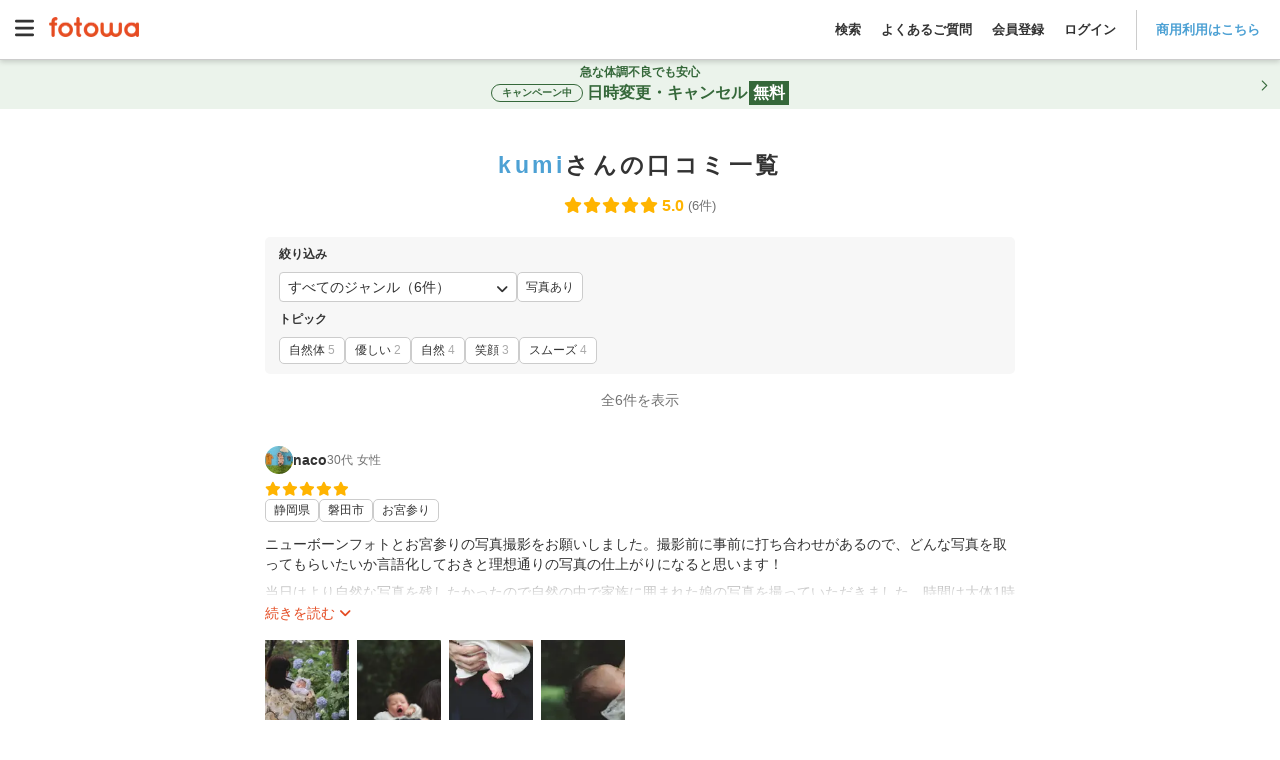

--- FILE ---
content_type: text/html; charset=utf-8
request_url: https://fotowa.com/photographers/93photo__/reviews
body_size: 23748
content:
<!DOCTYPE html>
<html lang="ja" prefix="og: http://ogp.me/ns#">
  <head>
    <meta charset="UTF-8">

<meta http-equiv="X-UA-Compatible" content="IE=edge">
<meta name="viewport" content="width=device-width, initial-scale=1, maximum-scale=1.6, user-scalable=yes">

<!-- Protect the description from unpredicted changes -->
<meta name="ROBOTS" content="NOYDIR">
<meta name="ROBOTS" content="NOODP">

<meta name="google-site-verification" content="44xAjZ74YVfXa7k1795YS0_6JaRaem85K7jUZ5stOT0">
<meta property="fb:app_id" content="1136509639715348">

<title>kumiさんの口コミ一覧 - 出張撮影のfotowa</title>
<meta name="description" content="フォトグラファーkumiさんの口コミ一覧。お客様の口コミから選べるので安心です。平日33,000円（税込）・追加料金なし。撮影OKな日もサイト内のスケジュール表でチェック可能。fotowaの厳選カメラマンが自然な表情を引き出します。">
<link rel="canonical" href="https://fotowa.com/photographers/93photo__/reviews">
<meta property="og:type" content="website">
<meta property="og:url" content="https://fotowa.com/photographers/93photo__/reviews">
<meta property="og:site_name" content="出張撮影のfotowa">
<meta property="og:title" content="kumiさんの口コミ一覧 - 出張撮影のfotowa">
<meta property="og:description" content="フォトグラファーkumiさんの口コミ一覧。お客様の口コミから選べるので安心です。平日33,000円（税込）・追加料金なし。撮影OKな日もサイト内のスケジュール表でチェック可能。fotowaの厳選カメラマンが自然な表情を引き出します。">
<meta property="og:image" content="https://fotowa-image-production.s3.ap-northeast-1.amazonaws.com/portfolios/817/161/000/540442c0-dd8c-42bc-87b9-2301633a6a55.jpeg?X-Amz-Algorithm=AWS4-HMAC-SHA256&amp;X-Amz-Credential=AKIAWYN3OTWXJZ74QS5X%2F20260121%2Fap-northeast-1%2Fs3%2Faws4_request&amp;X-Amz-Date=20260121T024223Z&amp;X-Amz-Expires=1800&amp;X-Amz-SignedHeaders=host&amp;X-Amz-Signature=32978d11861df3e887a6567b93d0ac2e9273a9c62d58acb4f032800ff21ea52b">
<meta property="og:locale" content="ja_JP">
<meta name="twitter:card" content="summary_large_image">
<meta name="twitter:title" content="kumiさんの口コミ一覧 - 出張撮影のfotowa">
<meta name="twitter:description" content="フォトグラファーkumiさんの口コミ一覧。お客様の口コミから選べるので安心です。平日33,000円（税込）・追加料金なし。撮影OKな日もサイト内のスケジュール表でチェック可能。fotowaの厳選カメラマンが自然な表情を引き出します。">
<meta name="twitter:image" content="https://fotowa-image-production.s3.ap-northeast-1.amazonaws.com/portfolios/817/161/000/540442c0-dd8c-42bc-87b9-2301633a6a55.jpeg?X-Amz-Algorithm=AWS4-HMAC-SHA256&amp;X-Amz-Credential=AKIAWYN3OTWXJZ74QS5X%2F20260121%2Fap-northeast-1%2Fs3%2Faws4_request&amp;X-Amz-Date=20260121T024223Z&amp;X-Amz-Expires=1800&amp;X-Amz-SignedHeaders=host&amp;X-Amz-Signature=32978d11861df3e887a6567b93d0ac2e9273a9c62d58acb4f032800ff21ea52b">

<meta name="apple-mobile-web-app-title" content="出張撮影fotowa">

<!-- Tell iOS not to automatically link certain text strings. -->


    <meta name="csrf-param" content="authenticity_token" />
<meta name="csrf-token" content="OVyXskbX-vMQJJKbA5AAm3xj7Y3mzPb8a7LsNBOXtGWnjEg9tE3IJlTDwk9G-Wpft0OJMw0hpAIhSzwnzAvDkg" />

    <link rel="icon" type="image/vnd.microsoft.icon" href="//assets.fotowa.com/assets/favicon-d7d7e2e0e4764c48d347b4ce822153f5e2d153fc224b2aa459a971d5f4402f5f.ico" />
    <link rel="apple-touch-icon" type="image/gif" href="//assets.fotowa.com/assets/homeicon-45b086dfecf5f5fbedc1f02e67284ff954fce97eb1a4c31813eaa423a48e49fb.gif" />
    <link rel="shortcut icon" type="image/gif" href="//assets.fotowa.com/assets/homeicon-45b086dfecf5f5fbedc1f02e67284ff954fce97eb1a4c31813eaa423a48e49fb.gif" />

    <link rel="stylesheet" href="//assets.fotowa.com/assets/bundle/application-f91a21e77a1dd4024993.css" media="all" />

    <script>
//<![CDATA[
window.gon={};gon.on_smartphone=false;gon.on_pc=true;
//]]>
</script>

    <script src="https://cdn-blocks.karte.io/51c728cba3cd09939d8ef5847fa0f12c/builder.js"></script>
    <script src="https://kit.fontawesome.com/9d53a47ba3.js" crossorigin="anonymous" defer="defer"></script>
  </head>
  <body>
    <script src="//assets.fotowa.com/assets/bundle/manifest-ba4e4dc78f605bf1d4fd.js"></script>
<script src="//assets.fotowa.com/assets/bundle/vendor-beb1ec371fbed98f0732.js"></script>
<script src="//assets.fotowa.com/assets/bundle/application-a4d7954b5c1431c8d940.js"></script>
    
  <script src="//assets.fotowa.com/assets/bundle/reviews-index-6c44e40b6d79c5dec778.js"></script>

    

      <!-- Google Tag Manager DataLayer -->
<script>
  window.dataLayer = window.dataLayer || [];
  dataLayer.push({
  });
</script>
<!-- Google Tag Manager DataLayer e-commerce transaction -->

      <!-- Google Tag Manager -->
<noscript><iframe src="//www.googletagmanager.com/ns.html?id=GTM-M4TL3J"
height="0" width="0" style="display:none;visibility:hidden"></iframe></noscript>
<script>(function(w,d,s,l,i){w[l]=w[l]||[];w[l].push({'gtm.start':
new Date().getTime(),event:'gtm.js'});var f=d.getElementsByTagName(s)[0],
j=d.createElement(s),dl=l!='dataLayer'?'&l='+l:'';j.async=true;j.src=
'//www.googletagmanager.com/gtm.js?id='+i+dl;f.parentNode.insertBefore(j,f);
})(window,document,'script','dataLayer','GTM-M4TL3J');</script>
<!-- End Google Tag Manager -->

      <!-- Google Optimize -->
<script src="https://www.googleoptimize.com/optimize.js?id=OPT-PBRRZBN"></script>
<!-- End Google Optimize -->


    

      <header class="header" id="header">
  <div class="header__nav">
    <a aria-controls="main-menu" aria-expanded="false" aria-label="Open main menu" class="menuToggle" id="mainMenuToggle" role="button">
      <svg xmlns="http://www.w3.org/2000/svg" viewBox="0 0 448 512" ><path fill="currentColor" d="M0 96C0 78.3 14.3 64 32 64l384 0c17.7 0 32 14.3 32 32s-14.3 32-32 32L32 128C14.3 128 0 113.7 0 96zM0 256c0-17.7 14.3-32 32-32l384 0c17.7 0 32 14.3 32 32s-14.3 32-32 32L32 288c-17.7 0-32-14.3-32-32zM448 416c0 17.7-14.3 32-32 32L32 448c-17.7 0-32-14.3-32-32s14.3-32 32-32l384 0c17.7 0 32 14.3 32 32z"/></svg>
    </a>
    <nav aria-expanded="false" aria-label="Main menu" class="mainMenu" id="mainMenu" role="navigation">
      <a aria-controls="main-menu" aria-expanded="false" aria-label="Close main menu" class="mainMenu__close" id="main-menu-close" role="button">
        <i aria-hidden="true" class="fas fa-xmark"></i>
      </a>
      <ul class="mainMenu__list mainMenu__list1">
        
          <li>
            <a class="ga-auto" data-ga-cat="global-header" data-ga-act="global-nav" data-ga-label="logo-menu" href="/">
              <img class="logo" alt="fotowa" width="180" height="41" srcset="https://fotowa-assets.pvnservices.com/assets/logo-8401b16fbcec3a640007fe912a94496e70bf3d7e44705b1ae7fc38e42b6854af.png?auto=format&q=75&w=100&s=45759d1a87141fd6a6d3e7b1900cd2d1 100w,
https://fotowa-assets.pvnservices.com/assets/logo-8401b16fbcec3a640007fe912a94496e70bf3d7e44705b1ae7fc38e42b6854af.png?auto=format&q=75&w=116&s=8b30a12a0c5305b3f2d02ab7646c05cc 116w,
https://fotowa-assets.pvnservices.com/assets/logo-8401b16fbcec3a640007fe912a94496e70bf3d7e44705b1ae7fc38e42b6854af.png?auto=format&q=75&w=135&s=7496ec37e8f325ca4ae70d75ecafc8d9 135w,
https://fotowa-assets.pvnservices.com/assets/logo-8401b16fbcec3a640007fe912a94496e70bf3d7e44705b1ae7fc38e42b6854af.png?auto=format&q=75&w=156&s=cc02c3be69791d32f2b6fc7e38e7028c 156w,
https://fotowa-assets.pvnservices.com/assets/logo-8401b16fbcec3a640007fe912a94496e70bf3d7e44705b1ae7fc38e42b6854af.png?auto=format&q=75&w=180&s=d5e636ab2eb21956eab11b8dbc3f00fb 180w" sizes="100vw" src="https://fotowa-assets.pvnservices.com/assets/logo-8401b16fbcec3a640007fe912a94496e70bf3d7e44705b1ae7fc38e42b6854af.png?auto=format&q=75&s=4c46d05e8ad461757ad015e873180ef0" />
</a>          </li>
          <ul class="list">
            <li>
              <a class="ga-auto" data-ga-cat="global-header" data-ga-act="global-nav" data-ga-label="sign-in" href="/users/sign_in">ログイン</a>
            </li>
            <li>
              <a class="ga-auto" data-ga-cat="global-header" data-ga-act="global-nav" data-ga-label="sign-up" href="/users/sign_up">会員登録</a>
            </li>
            <li>
              <a target="_blank" class="ga-auto" data-ga-cat="global-header" data-ga-act="global-nav" data-ga-label="faq-before" href="https://fotowa.tayori.com/q/faq-users/">よくあるご質問</a>
            </li>
          </ul>
          <ul class="banner">
            <li>
              <a class="ga-auto" target="_blank" data-ga-cat="photobook-cp" data-ga-act="banner" data-ga-label="nav-banner-link" href="/goods">
                <img width="500" height="160" alt="フォトブック新登場！期間限定で10％分お得" srcset="https://fotowa-assets.pvnservices.com/assets/bnr-photobook-e5bfcaa8e95c6d1df806ac077e4d4206128e73786a6012c9d14e68254a41ff8f.png?auto=format&q=75&w=100&s=8c78c1755e608e033cec804507042c47 100w,
https://fotowa-assets.pvnservices.com/assets/bnr-photobook-e5bfcaa8e95c6d1df806ac077e4d4206128e73786a6012c9d14e68254a41ff8f.png?auto=format&q=75&w=116&s=eff80bfe57a89d879f6bd0ac57f68998 116w,
https://fotowa-assets.pvnservices.com/assets/bnr-photobook-e5bfcaa8e95c6d1df806ac077e4d4206128e73786a6012c9d14e68254a41ff8f.png?auto=format&q=75&w=135&s=3ba9eed7f4317eea6e00f85cbc46c984 135w,
https://fotowa-assets.pvnservices.com/assets/bnr-photobook-e5bfcaa8e95c6d1df806ac077e4d4206128e73786a6012c9d14e68254a41ff8f.png?auto=format&q=75&w=156&s=ba7210622d65557142f4f9694f30aab5 156w,
https://fotowa-assets.pvnservices.com/assets/bnr-photobook-e5bfcaa8e95c6d1df806ac077e4d4206128e73786a6012c9d14e68254a41ff8f.png?auto=format&q=75&w=181&s=8fb5a8b6327d810200302f85a9740ece 181w,
https://fotowa-assets.pvnservices.com/assets/bnr-photobook-e5bfcaa8e95c6d1df806ac077e4d4206128e73786a6012c9d14e68254a41ff8f.png?auto=format&q=75&w=210&s=3b14ad0fdc64e5f05295bdc6d5f9a279 210w,
https://fotowa-assets.pvnservices.com/assets/bnr-photobook-e5bfcaa8e95c6d1df806ac077e4d4206128e73786a6012c9d14e68254a41ff8f.png?auto=format&q=75&w=244&s=15209071ef1571d5d5d2cc87d9cb1c06 244w,
https://fotowa-assets.pvnservices.com/assets/bnr-photobook-e5bfcaa8e95c6d1df806ac077e4d4206128e73786a6012c9d14e68254a41ff8f.png?auto=format&q=75&w=283&s=798a70bc184e133e95a543a92fb87720 283w,
https://fotowa-assets.pvnservices.com/assets/bnr-photobook-e5bfcaa8e95c6d1df806ac077e4d4206128e73786a6012c9d14e68254a41ff8f.png?auto=format&q=75&w=328&s=b36040e67beacba8489aad9502c5220c 328w,
https://fotowa-assets.pvnservices.com/assets/bnr-photobook-e5bfcaa8e95c6d1df806ac077e4d4206128e73786a6012c9d14e68254a41ff8f.png?auto=format&q=75&w=380&s=3edc69c58ad59ef59700924623262f02 380w,
https://fotowa-assets.pvnservices.com/assets/bnr-photobook-e5bfcaa8e95c6d1df806ac077e4d4206128e73786a6012c9d14e68254a41ff8f.png?auto=format&q=75&w=441&s=a1315beb312ddd7d450f28a305ba3bd7 441w,
https://fotowa-assets.pvnservices.com/assets/bnr-photobook-e5bfcaa8e95c6d1df806ac077e4d4206128e73786a6012c9d14e68254a41ff8f.png?auto=format&q=75&w=500&s=9d65d61521bf4440e675da04362fe1c1 500w" sizes="100vw" src="https://fotowa-assets.pvnservices.com/assets/bnr-photobook-e5bfcaa8e95c6d1df806ac077e4d4206128e73786a6012c9d14e68254a41ff8f.png?auto=format&q=75&s=7f690e41a42c0d8574e2a036d237d95c" />
</a>            </li>
            <li>
              <a class="ga-auto" target="_blank" data-ga-cat="friend-invitation" data-ga-act="banner" data-ga-label="nav-banner-link" href="/invitation_code">
                <img width="500" height="160" alt="お友達紹介で特典" srcset="https://fotowa-assets.pvnservices.com/assets/bnr-refer-a-friend-452a32cde93ad91cfdba97a3c77150020f4f18f7abbf7534e810d734607a18d1.png?auto=format&q=75&w=100&s=e54bcdb8840fa8560d57b67bfe2fc5d7 100w,
https://fotowa-assets.pvnservices.com/assets/bnr-refer-a-friend-452a32cde93ad91cfdba97a3c77150020f4f18f7abbf7534e810d734607a18d1.png?auto=format&q=75&w=116&s=f22d5ef43838a57c155736fe40c67541 116w,
https://fotowa-assets.pvnservices.com/assets/bnr-refer-a-friend-452a32cde93ad91cfdba97a3c77150020f4f18f7abbf7534e810d734607a18d1.png?auto=format&q=75&w=135&s=c2199f8b245873ca6e79084c3091a68d 135w,
https://fotowa-assets.pvnservices.com/assets/bnr-refer-a-friend-452a32cde93ad91cfdba97a3c77150020f4f18f7abbf7534e810d734607a18d1.png?auto=format&q=75&w=156&s=9886e0e011b1c6775ef2990e1fe0c88c 156w,
https://fotowa-assets.pvnservices.com/assets/bnr-refer-a-friend-452a32cde93ad91cfdba97a3c77150020f4f18f7abbf7534e810d734607a18d1.png?auto=format&q=75&w=181&s=9b54c95d08cf43de210976210c386577 181w,
https://fotowa-assets.pvnservices.com/assets/bnr-refer-a-friend-452a32cde93ad91cfdba97a3c77150020f4f18f7abbf7534e810d734607a18d1.png?auto=format&q=75&w=210&s=ba1ffc91d395efe72f355df19407e737 210w,
https://fotowa-assets.pvnservices.com/assets/bnr-refer-a-friend-452a32cde93ad91cfdba97a3c77150020f4f18f7abbf7534e810d734607a18d1.png?auto=format&q=75&w=244&s=b58bff4a7a00d519ecfb9b9780575692 244w,
https://fotowa-assets.pvnservices.com/assets/bnr-refer-a-friend-452a32cde93ad91cfdba97a3c77150020f4f18f7abbf7534e810d734607a18d1.png?auto=format&q=75&w=283&s=01dd007e50fc18238147b334de03db32 283w,
https://fotowa-assets.pvnservices.com/assets/bnr-refer-a-friend-452a32cde93ad91cfdba97a3c77150020f4f18f7abbf7534e810d734607a18d1.png?auto=format&q=75&w=328&s=68d3cbde9ee79ce6a52a2a861e4f6d23 328w,
https://fotowa-assets.pvnservices.com/assets/bnr-refer-a-friend-452a32cde93ad91cfdba97a3c77150020f4f18f7abbf7534e810d734607a18d1.png?auto=format&q=75&w=380&s=6f16e3c664ad10c3746bb638cb0962c4 380w,
https://fotowa-assets.pvnservices.com/assets/bnr-refer-a-friend-452a32cde93ad91cfdba97a3c77150020f4f18f7abbf7534e810d734607a18d1.png?auto=format&q=75&w=441&s=229611ce05333dc2aa708d260f62b9fe 441w,
https://fotowa-assets.pvnservices.com/assets/bnr-refer-a-friend-452a32cde93ad91cfdba97a3c77150020f4f18f7abbf7534e810d734607a18d1.png?auto=format&q=75&w=500&s=35da576b23d41546ffc7462f227ff7bd 500w" sizes="100vw" src="https://fotowa-assets.pvnservices.com/assets/bnr-refer-a-friend-452a32cde93ad91cfdba97a3c77150020f4f18f7abbf7534e810d734607a18d1.png?auto=format&q=75&s=c94a50e1555e4102e1053294e4998894" />
</a>            </li>
          </ul>
      </ul>
      <ul class="mainMenu__list mainMenu__list2">
        
          <li class="accountInfo">
            <div class="accountInfo__container">
              <div class="iconAvatar">
                <i class="far fa-smile"></i>
              </div>
              <p class="nickname">ゲストさん</p>
            </div>
            <div class="accountInfo__btnGroup">
              <a class="ga-auto btn-more" data-ga-cat="hamburger-before-login" data-ga-act="global-nav" data-ga-label="sign-in" href="/users/sign_in">ログイン</a>
              <a class="ga-auto btn-more" data-ga-cat="hamburger-before-login" data-ga-act="global-nav" data-ga-label="sign-up" href="/users/sign_up">会員登録</a>
            </div>
          </li>
          <ul class="list">
            <li>
              <a class="ga-auto" data-ga-cat="hamburger-before-login" data-ga-act="global-nav" data-ga-label="guest-favorite-photographers" href="/favorite_photographers">
                <span class="icon"><i class="fa-light fa-heart"></i></span>
                お気に入りフォトグラファー
</a>            </li>
            <li>
              <a class="ga-auto" data-ga-cat="hamburger-before-login" data-ga-act="global-nav" data-ga-label="recently-viewed-photographers" href="/recently-viewed-photographers">
                <span class="icon"><i class="fa-sharp fa-light fa-clock-rotate-left"></i></span>
                最近見たフォトグラファー
</a>            </li>
            <li>
              <a class="search ga-auto" data-ga-act="global-nav" data-ga-cat="hamburger-before-login" data-ga-label="search-open" href="#">
                <span class="icon"><i class="fa-light fa-magnifying-glass"></i></span>
                撮影プランを見る
              </a>
            </li>
            <li class="regionsDropdown">
              <div class="itemTitle" class="ga-auto" data-ga-act="global-nav" data-ga-cat="hamburger-before-login" data-ga-label="search-by-prefecture">
                <img class="iconImg" alt="fotowa" width="100" height="100" srcset="https://fotowa-assets.pvnservices.com/assets/japan-740c7556c01b2553887286aca7e4dbf98ef10c3595feca6e3a09b8c4652f392e.png?auto=format&q=75&w=100&s=b2bb4d48daa0964a7f1b7ea4f7a81d4b 100w,
https://fotowa-assets.pvnservices.com/assets/japan-740c7556c01b2553887286aca7e4dbf98ef10c3595feca6e3a09b8c4652f392e.png?auto=format&q=75&w=116&s=ae2b29c2142e56355f77bb7c77082769 116w,
https://fotowa-assets.pvnservices.com/assets/japan-740c7556c01b2553887286aca7e4dbf98ef10c3595feca6e3a09b8c4652f392e.png?auto=format&q=75&w=135&s=8bdf874fb79ce32d6ab2ada8d92ad364 135w,
https://fotowa-assets.pvnservices.com/assets/japan-740c7556c01b2553887286aca7e4dbf98ef10c3595feca6e3a09b8c4652f392e.png?auto=format&q=75&w=156&s=99a467941b8e81210c467b985d54b339 156w,
https://fotowa-assets.pvnservices.com/assets/japan-740c7556c01b2553887286aca7e4dbf98ef10c3595feca6e3a09b8c4652f392e.png?auto=format&q=75&w=180&s=6119c541eb546474f589f5e47aec36e7 180w" sizes="100vw" src="https://fotowa-assets.pvnservices.com/assets/japan-740c7556c01b2553887286aca7e4dbf98ef10c3595feca6e3a09b8c4652f392e.png?auto=format&q=75&s=9aa1fa982f8fdac9423811e15470e616" />
                都道府県から探す
              </div>
              <span class="downIcon">
                <i class="fa-solid fa-angle-down" aria-hidden="true"></i>
              </span>
              <span class="upIcon hidden">
                <i class="fa-solid fa-angle-up" aria-hidden="true"></i>
              </span>
            </li>
            <li class="regionsList">
              <ul>
                  <li class="region">
                    <div class="prefectureDropdown">
                      <p>関東</p>
                      <span class="downIcon">
                        <i class="fa-solid fa-angle-down" aria-hidden="true"></i>
                      </span>
                      <span class="upIcon hidden">
                        <i class="fa-solid fa-angle-up" aria-hidden="true"></i>
                      </span>
                    </div>
                    <ul class="prefectureList">
                        <li class="prefecture">
                          <form class="prefectureForm" method="get" action="/photographers/search"><button class="prefectureLink" type="submit">
                            東京都
                            <i class="fa-solid fa-angle-right"></i>
</button><input type="hidden" name="photographer_search_form[A]" value="139.691819" autocomplete="off" /><input type="hidden" name="photographer_search_form[B]" value="35.689553" autocomplete="off" /><input type="hidden" name="photographer_search_form[spot_name]" value="東京都" autocomplete="off" /></form>                        </li>
                        <li class="prefecture">
                          <form class="prefectureForm" method="get" action="/photographers/search"><button class="prefectureLink" type="submit">
                            神奈川県
                            <i class="fa-solid fa-angle-right"></i>
</button><input type="hidden" name="photographer_search_form[A]" value="139.642514" autocomplete="off" /><input type="hidden" name="photographer_search_form[B]" value="35.447598" autocomplete="off" /><input type="hidden" name="photographer_search_form[spot_name]" value="神奈川県" autocomplete="off" /></form>                        </li>
                        <li class="prefecture">
                          <form class="prefectureForm" method="get" action="/photographers/search"><button class="prefectureLink" type="submit">
                            埼玉県
                            <i class="fa-solid fa-angle-right"></i>
</button><input type="hidden" name="photographer_search_form[A]" value="139.648883" autocomplete="off" /><input type="hidden" name="photographer_search_form[B]" value="35.856958" autocomplete="off" /><input type="hidden" name="photographer_search_form[spot_name]" value="埼玉県" autocomplete="off" /></form>                        </li>
                        <li class="prefecture">
                          <form class="prefectureForm" method="get" action="/photographers/search"><button class="prefectureLink" type="submit">
                            千葉県
                            <i class="fa-solid fa-angle-right"></i>
</button><input type="hidden" name="photographer_search_form[A]" value="140.123322" autocomplete="off" /><input type="hidden" name="photographer_search_form[B]" value="35.605063" autocomplete="off" /><input type="hidden" name="photographer_search_form[spot_name]" value="千葉県" autocomplete="off" /></form>                        </li>
                        <li class="prefecture">
                          <form class="prefectureForm" method="get" action="/photographers/search"><button class="prefectureLink" type="submit">
                            茨城県
                            <i class="fa-solid fa-angle-right"></i>
</button><input type="hidden" name="photographer_search_form[A]" value="140.446822" autocomplete="off" /><input type="hidden" name="photographer_search_form[B]" value="36.34185" autocomplete="off" /><input type="hidden" name="photographer_search_form[spot_name]" value="茨城県" autocomplete="off" /></form>                        </li>
                        <li class="prefecture">
                          <form class="prefectureForm" method="get" action="/photographers/search"><button class="prefectureLink" type="submit">
                            栃木県
                            <i class="fa-solid fa-angle-right"></i>
</button><input type="hidden" name="photographer_search_form[A]" value="139.883556" autocomplete="off" /><input type="hidden" name="photographer_search_form[B]" value="36.565898" autocomplete="off" /><input type="hidden" name="photographer_search_form[spot_name]" value="栃木県" autocomplete="off" /></form>                        </li>
                        <li class="prefecture">
                          <form class="prefectureForm" method="get" action="/photographers/search"><button class="prefectureLink" type="submit">
                            群馬県
                            <i class="fa-solid fa-angle-right"></i>
</button><input type="hidden" name="photographer_search_form[A]" value="139.060395" autocomplete="off" /><input type="hidden" name="photographer_search_form[B]" value="36.390676" autocomplete="off" /><input type="hidden" name="photographer_search_form[spot_name]" value="群馬県" autocomplete="off" /></form>                        </li>
                    </ul>
                  </li>
                  <li class="region">
                    <div class="prefectureDropdown">
                      <p>東海</p>
                      <span class="downIcon">
                        <i class="fa-solid fa-angle-down" aria-hidden="true"></i>
                      </span>
                      <span class="upIcon hidden">
                        <i class="fa-solid fa-angle-up" aria-hidden="true"></i>
                      </span>
                    </div>
                    <ul class="prefectureList">
                        <li class="prefecture">
                          <form class="prefectureForm" method="get" action="/photographers/search"><button class="prefectureLink" type="submit">
                            静岡県
                            <i class="fa-solid fa-angle-right"></i>
</button><input type="hidden" name="photographer_search_form[A]" value="138.383142" autocomplete="off" /><input type="hidden" name="photographer_search_form[B]" value="34.976746" autocomplete="off" /><input type="hidden" name="photographer_search_form[spot_name]" value="静岡県" autocomplete="off" /></form>                        </li>
                        <li class="prefecture">
                          <form class="prefectureForm" method="get" action="/photographers/search"><button class="prefectureLink" type="submit">
                            愛知県
                            <i class="fa-solid fa-angle-right"></i>
</button><input type="hidden" name="photographer_search_form[A]" value="136.906533" autocomplete="off" /><input type="hidden" name="photographer_search_form[B]" value="35.179947" autocomplete="off" /><input type="hidden" name="photographer_search_form[spot_name]" value="愛知県" autocomplete="off" /></form>                        </li>
                        <li class="prefecture">
                          <form class="prefectureForm" method="get" action="/photographers/search"><button class="prefectureLink" type="submit">
                            岐阜県
                            <i class="fa-solid fa-angle-right"></i>
</button><input type="hidden" name="photographer_search_form[A]" value="136.72355" autocomplete="off" /><input type="hidden" name="photographer_search_form[B]" value="35.391163" autocomplete="off" /><input type="hidden" name="photographer_search_form[spot_name]" value="岐阜県" autocomplete="off" /></form>                        </li>
                        <li class="prefecture">
                          <form class="prefectureForm" method="get" action="/photographers/search"><button class="prefectureLink" type="submit">
                            三重県
                            <i class="fa-solid fa-angle-right"></i>
</button><input type="hidden" name="photographer_search_form[A]" value="136.50839" autocomplete="off" /><input type="hidden" name="photographer_search_form[B]" value="34.730283" autocomplete="off" /><input type="hidden" name="photographer_search_form[spot_name]" value="三重県" autocomplete="off" /></form>                        </li>
                    </ul>
                  </li>
                  <li class="region">
                    <div class="prefectureDropdown">
                      <p>関西</p>
                      <span class="downIcon">
                        <i class="fa-solid fa-angle-down" aria-hidden="true"></i>
                      </span>
                      <span class="upIcon hidden">
                        <i class="fa-solid fa-angle-up" aria-hidden="true"></i>
                      </span>
                    </div>
                    <ul class="prefectureList">
                        <li class="prefecture">
                          <form class="prefectureForm" method="get" action="/photographers/search"><button class="prefectureLink" type="submit">
                            大阪府
                            <i class="fa-solid fa-angle-right"></i>
</button><input type="hidden" name="photographer_search_form[A]" value="135.519625" autocomplete="off" /><input type="hidden" name="photographer_search_form[B]" value="34.686192" autocomplete="off" /><input type="hidden" name="photographer_search_form[spot_name]" value="大阪府" autocomplete="off" /></form>                        </li>
                        <li class="prefecture">
                          <form class="prefectureForm" method="get" action="/photographers/search"><button class="prefectureLink" type="submit">
                            京都府
                            <i class="fa-solid fa-angle-right"></i>
</button><input type="hidden" name="photographer_search_form[A]" value="135.755326" autocomplete="off" /><input type="hidden" name="photographer_search_form[B]" value="35.020896" autocomplete="off" /><input type="hidden" name="photographer_search_form[spot_name]" value="京都府" autocomplete="off" /></form>                        </li>
                        <li class="prefecture">
                          <form class="prefectureForm" method="get" action="/photographers/search"><button class="prefectureLink" type="submit">
                            兵庫県
                            <i class="fa-solid fa-angle-right"></i>
</button><input type="hidden" name="photographer_search_form[A]" value="135.183201" autocomplete="off" /><input type="hidden" name="photographer_search_form[B]" value="34.691176" autocomplete="off" /><input type="hidden" name="photographer_search_form[spot_name]" value="兵庫県" autocomplete="off" /></form>                        </li>
                        <li class="prefecture">
                          <form class="prefectureForm" method="get" action="/photographers/search"><button class="prefectureLink" type="submit">
                            滋賀県
                            <i class="fa-solid fa-angle-right"></i>
</button><input type="hidden" name="photographer_search_form[A]" value="135.868358" autocomplete="off" /><input type="hidden" name="photographer_search_form[B]" value="35.004412" autocomplete="off" /><input type="hidden" name="photographer_search_form[spot_name]" value="滋賀県" autocomplete="off" /></form>                        </li>
                        <li class="prefecture">
                          <form class="prefectureForm" method="get" action="/photographers/search"><button class="prefectureLink" type="submit">
                            奈良県
                            <i class="fa-solid fa-angle-right"></i>
</button><input type="hidden" name="photographer_search_form[A]" value="135.832786" autocomplete="off" /><input type="hidden" name="photographer_search_form[B]" value="34.685328" autocomplete="off" /><input type="hidden" name="photographer_search_form[spot_name]" value="奈良県" autocomplete="off" /></form>                        </li>
                        <li class="prefecture">
                          <form class="prefectureForm" method="get" action="/photographers/search"><button class="prefectureLink" type="submit">
                            和歌山県
                            <i class="fa-solid fa-angle-right"></i>
</button><input type="hidden" name="photographer_search_form[A]" value="135.16749" autocomplete="off" /><input type="hidden" name="photographer_search_form[B]" value="34.226001" autocomplete="off" /><input type="hidden" name="photographer_search_form[spot_name]" value="和歌山県" autocomplete="off" /></form>                        </li>
                    </ul>
                  </li>
                  <li class="region">
                    <div class="prefectureDropdown">
                      <p>中国</p>
                      <span class="downIcon">
                        <i class="fa-solid fa-angle-down" aria-hidden="true"></i>
                      </span>
                      <span class="upIcon hidden">
                        <i class="fa-solid fa-angle-up" aria-hidden="true"></i>
                      </span>
                    </div>
                    <ul class="prefectureList">
                        <li class="prefecture">
                          <form class="prefectureForm" method="get" action="/photographers/search"><button class="prefectureLink" type="submit">
                            鳥取県
                            <i class="fa-solid fa-angle-right"></i>
</button><input type="hidden" name="photographer_search_form[A]" value="134.237916" autocomplete="off" /><input type="hidden" name="photographer_search_form[B]" value="35.503606" autocomplete="off" /><input type="hidden" name="photographer_search_form[spot_name]" value="鳥取県" autocomplete="off" /></form>                        </li>
                        <li class="prefecture">
                          <form class="prefectureForm" method="get" action="/photographers/search"><button class="prefectureLink" type="submit">
                            島根県
                            <i class="fa-solid fa-angle-right"></i>
</button><input type="hidden" name="photographer_search_form[A]" value="133.050579" autocomplete="off" /><input type="hidden" name="photographer_search_form[B]" value="35.472324" autocomplete="off" /><input type="hidden" name="photographer_search_form[spot_name]" value="島根県" autocomplete="off" /></form>                        </li>
                        <li class="prefecture">
                          <form class="prefectureForm" method="get" action="/photographers/search"><button class="prefectureLink" type="submit">
                            岡山県
                            <i class="fa-solid fa-angle-right"></i>
</button><input type="hidden" name="photographer_search_form[A]" value="133.934237" autocomplete="off" /><input type="hidden" name="photographer_search_form[B]" value="34.661454" autocomplete="off" /><input type="hidden" name="photographer_search_form[spot_name]" value="岡山県" autocomplete="off" /></form>                        </li>
                        <li class="prefecture">
                          <form class="prefectureForm" method="get" action="/photographers/search"><button class="prefectureLink" type="submit">
                            広島県
                            <i class="fa-solid fa-angle-right"></i>
</button><input type="hidden" name="photographer_search_form[A]" value="132.459389" autocomplete="off" /><input type="hidden" name="photographer_search_form[B]" value="34.396144" autocomplete="off" /><input type="hidden" name="photographer_search_form[spot_name]" value="広島県" autocomplete="off" /></form>                        </li>
                        <li class="prefecture">
                          <form class="prefectureForm" method="get" action="/photographers/search"><button class="prefectureLink" type="submit">
                            山口県
                            <i class="fa-solid fa-angle-right"></i>
</button><input type="hidden" name="photographer_search_form[A]" value="131.470634" autocomplete="off" /><input type="hidden" name="photographer_search_form[B]" value="34.185957" autocomplete="off" /><input type="hidden" name="photographer_search_form[spot_name]" value="山口県" autocomplete="off" /></form>                        </li>
                    </ul>
                  </li>
                  <li class="region">
                    <div class="prefectureDropdown">
                      <p>九州・沖縄</p>
                      <span class="downIcon">
                        <i class="fa-solid fa-angle-down" aria-hidden="true"></i>
                      </span>
                      <span class="upIcon hidden">
                        <i class="fa-solid fa-angle-up" aria-hidden="true"></i>
                      </span>
                    </div>
                    <ul class="prefectureList">
                        <li class="prefecture">
                          <form class="prefectureForm" method="get" action="/photographers/search"><button class="prefectureLink" type="submit">
                            福岡県
                            <i class="fa-solid fa-angle-right"></i>
</button><input type="hidden" name="photographer_search_form[A]" value="130.418101" autocomplete="off" /><input type="hidden" name="photographer_search_form[B]" value="33.606142" autocomplete="off" /><input type="hidden" name="photographer_search_form[spot_name]" value="福岡県" autocomplete="off" /></form>                        </li>
                        <li class="prefecture">
                          <form class="prefectureForm" method="get" action="/photographers/search"><button class="prefectureLink" type="submit">
                            佐賀県
                            <i class="fa-solid fa-angle-right"></i>
</button><input type="hidden" name="photographer_search_form[A]" value="130.299307" autocomplete="off" /><input type="hidden" name="photographer_search_form[B]" value="33.24933" autocomplete="off" /><input type="hidden" name="photographer_search_form[spot_name]" value="佐賀県" autocomplete="off" /></form>                        </li>
                        <li class="prefecture">
                          <form class="prefectureForm" method="get" action="/photographers/search"><button class="prefectureLink" type="submit">
                            長崎県
                            <i class="fa-solid fa-angle-right"></i>
</button><input type="hidden" name="photographer_search_form[A]" value="129.86759" autocomplete="off" /><input type="hidden" name="photographer_search_form[B]" value="32.749826" autocomplete="off" /><input type="hidden" name="photographer_search_form[spot_name]" value="長崎県" autocomplete="off" /></form>                        </li>
                        <li class="prefecture">
                          <form class="prefectureForm" method="get" action="/photographers/search"><button class="prefectureLink" type="submit">
                            熊本県
                            <i class="fa-solid fa-angle-right"></i>
</button><input type="hidden" name="photographer_search_form[A]" value="130.741247" autocomplete="off" /><input type="hidden" name="photographer_search_form[B]" value="32.78961" autocomplete="off" /><input type="hidden" name="photographer_search_form[spot_name]" value="熊本県" autocomplete="off" /></form>                        </li>
                        <li class="prefecture">
                          <form class="prefectureForm" method="get" action="/photographers/search"><button class="prefectureLink" type="submit">
                            大分県
                            <i class="fa-solid fa-angle-right"></i>
</button><input type="hidden" name="photographer_search_form[A]" value="131.612409" autocomplete="off" /><input type="hidden" name="photographer_search_form[B]" value="33.238548" autocomplete="off" /><input type="hidden" name="photographer_search_form[spot_name]" value="大分県" autocomplete="off" /></form>                        </li>
                        <li class="prefecture">
                          <form class="prefectureForm" method="get" action="/photographers/search"><button class="prefectureLink" type="submit">
                            宮崎県
                            <i class="fa-solid fa-angle-right"></i>
</button><input type="hidden" name="photographer_search_form[A]" value="131.423773" autocomplete="off" /><input type="hidden" name="photographer_search_form[B]" value="31.911239" autocomplete="off" /><input type="hidden" name="photographer_search_form[spot_name]" value="宮崎県" autocomplete="off" /></form>                        </li>
                        <li class="prefecture">
                          <form class="prefectureForm" method="get" action="/photographers/search"><button class="prefectureLink" type="submit">
                            鹿児島県
                            <i class="fa-solid fa-angle-right"></i>
</button><input type="hidden" name="photographer_search_form[A]" value="130.557964" autocomplete="off" /><input type="hidden" name="photographer_search_form[B]" value="31.560109" autocomplete="off" /><input type="hidden" name="photographer_search_form[spot_name]" value="鹿児島県" autocomplete="off" /></form>                        </li>
                        <li class="prefecture">
                          <form class="prefectureForm" method="get" action="/photographers/search"><button class="prefectureLink" type="submit">
                            沖縄県
                            <i class="fa-solid fa-angle-right"></i>
</button><input type="hidden" name="photographer_search_form[A]" value="127.681001" autocomplete="off" /><input type="hidden" name="photographer_search_form[B]" value="26.212539" autocomplete="off" /><input type="hidden" name="photographer_search_form[spot_name]" value="沖縄県" autocomplete="off" /></form>                        </li>
                    </ul>
                  </li>
                  <li class="region">
                    <div class="prefectureDropdown">
                      <p>東北・北海道</p>
                      <span class="downIcon">
                        <i class="fa-solid fa-angle-down" aria-hidden="true"></i>
                      </span>
                      <span class="upIcon hidden">
                        <i class="fa-solid fa-angle-up" aria-hidden="true"></i>
                      </span>
                    </div>
                    <ul class="prefectureList">
                        <li class="prefecture">
                          <form class="prefectureForm" method="get" action="/photographers/search"><button class="prefectureLink" type="submit">
                            青森県
                            <i class="fa-solid fa-angle-right"></i>
</button><input type="hidden" name="photographer_search_form[A]" value="140.740044" autocomplete="off" /><input type="hidden" name="photographer_search_form[B]" value="40.824294" autocomplete="off" /><input type="hidden" name="photographer_search_form[spot_name]" value="青森県" autocomplete="off" /></form>                        </li>
                        <li class="prefecture">
                          <form class="prefectureForm" method="get" action="/photographers/search"><button class="prefectureLink" type="submit">
                            岩手県
                            <i class="fa-solid fa-angle-right"></i>
</button><input type="hidden" name="photographer_search_form[A]" value="141.152566" autocomplete="off" /><input type="hidden" name="photographer_search_form[B]" value="39.703492" autocomplete="off" /><input type="hidden" name="photographer_search_form[spot_name]" value="岩手県" autocomplete="off" /></form>                        </li>
                        <li class="prefecture">
                          <form class="prefectureForm" method="get" action="/photographers/search"><button class="prefectureLink" type="submit">
                            宮城県
                            <i class="fa-solid fa-angle-right"></i>
</button><input type="hidden" name="photographer_search_form[A]" value="140.872283" autocomplete="off" /><input type="hidden" name="photographer_search_form[B]" value="38.26882" autocomplete="off" /><input type="hidden" name="photographer_search_form[spot_name]" value="宮城県" autocomplete="off" /></form>                        </li>
                        <li class="prefecture">
                          <form class="prefectureForm" method="get" action="/photographers/search"><button class="prefectureLink" type="submit">
                            秋田県
                            <i class="fa-solid fa-angle-right"></i>
</button><input type="hidden" name="photographer_search_form[A]" value="140.10205" autocomplete="off" /><input type="hidden" name="photographer_search_form[B]" value="39.718306" autocomplete="off" /><input type="hidden" name="photographer_search_form[spot_name]" value="秋田県" autocomplete="off" /></form>                        </li>
                        <li class="prefecture">
                          <form class="prefectureForm" method="get" action="/photographers/search"><button class="prefectureLink" type="submit">
                            山形県
                            <i class="fa-solid fa-angle-right"></i>
</button><input type="hidden" name="photographer_search_form[A]" value="140.36322" autocomplete="off" /><input type="hidden" name="photographer_search_form[B]" value="38.240445" autocomplete="off" /><input type="hidden" name="photographer_search_form[spot_name]" value="山形県" autocomplete="off" /></form>                        </li>
                        <li class="prefecture">
                          <form class="prefectureForm" method="get" action="/photographers/search"><button class="prefectureLink" type="submit">
                            福島県
                            <i class="fa-solid fa-angle-right"></i>
</button><input type="hidden" name="photographer_search_form[A]" value="140.467401" autocomplete="off" /><input type="hidden" name="photographer_search_form[B]" value="37.750068" autocomplete="off" /><input type="hidden" name="photographer_search_form[spot_name]" value="福島県" autocomplete="off" /></form>                        </li>
                        <li class="prefecture">
                          <form class="prefectureForm" method="get" action="/photographers/search"><button class="prefectureLink" type="submit">
                            北海道
                            <i class="fa-solid fa-angle-right"></i>
</button><input type="hidden" name="photographer_search_form[A]" value="141.346803" autocomplete="off" /><input type="hidden" name="photographer_search_form[B]" value="43.064492" autocomplete="off" /><input type="hidden" name="photographer_search_form[spot_name]" value="北海道" autocomplete="off" /></form>                        </li>
                    </ul>
                  </li>
                  <li class="region">
                    <div class="prefectureDropdown">
                      <p>甲信越・北陸</p>
                      <span class="downIcon">
                        <i class="fa-solid fa-angle-down" aria-hidden="true"></i>
                      </span>
                      <span class="upIcon hidden">
                        <i class="fa-solid fa-angle-up" aria-hidden="true"></i>
                      </span>
                    </div>
                    <ul class="prefectureList">
                        <li class="prefecture">
                          <form class="prefectureForm" method="get" action="/photographers/search"><button class="prefectureLink" type="submit">
                            山梨県
                            <i class="fa-solid fa-angle-right"></i>
</button><input type="hidden" name="photographer_search_form[A]" value="138.568438" autocomplete="off" /><input type="hidden" name="photographer_search_form[B]" value="35.664154" autocomplete="off" /><input type="hidden" name="photographer_search_form[spot_name]" value="山梨県" autocomplete="off" /></form>                        </li>
                        <li class="prefecture">
                          <form class="prefectureForm" method="get" action="/photographers/search"><button class="prefectureLink" type="submit">
                            長野県
                            <i class="fa-solid fa-angle-right"></i>
</button><input type="hidden" name="photographer_search_form[A]" value="138.180844" autocomplete="off" /><input type="hidden" name="photographer_search_form[B]" value="36.651181" autocomplete="off" /><input type="hidden" name="photographer_search_form[spot_name]" value="長野県" autocomplete="off" /></form>                        </li>
                        <li class="prefecture">
                          <form class="prefectureForm" method="get" action="/photographers/search"><button class="prefectureLink" type="submit">
                            新潟県
                            <i class="fa-solid fa-angle-right"></i>
</button><input type="hidden" name="photographer_search_form[A]" value="139.023464" autocomplete="off" /><input type="hidden" name="photographer_search_form[B]" value="37.902301" autocomplete="off" /><input type="hidden" name="photographer_search_form[spot_name]" value="新潟県" autocomplete="off" /></form>                        </li>
                        <li class="prefecture">
                          <form class="prefectureForm" method="get" action="/photographers/search"><button class="prefectureLink" type="submit">
                            富山県
                            <i class="fa-solid fa-angle-right"></i>
</button><input type="hidden" name="photographer_search_form[A]" value="137.211038" autocomplete="off" /><input type="hidden" name="photographer_search_form[B]" value="36.695132" autocomplete="off" /><input type="hidden" name="photographer_search_form[spot_name]" value="富山県" autocomplete="off" /></form>                        </li>
                        <li class="prefecture">
                          <form class="prefectureForm" method="get" action="/photographers/search"><button class="prefectureLink" type="submit">
                            石川県
                            <i class="fa-solid fa-angle-right"></i>
</button><input type="hidden" name="photographer_search_form[A]" value="136.625513" autocomplete="off" /><input type="hidden" name="photographer_search_form[B]" value="36.594712" autocomplete="off" /><input type="hidden" name="photographer_search_form[spot_name]" value="石川県" autocomplete="off" /></form>                        </li>
                        <li class="prefecture">
                          <form class="prefectureForm" method="get" action="/photographers/search"><button class="prefectureLink" type="submit">
                            福井県
                            <i class="fa-solid fa-angle-right"></i>
</button><input type="hidden" name="photographer_search_form[A]" value="136.221719" autocomplete="off" /><input type="hidden" name="photographer_search_form[B]" value="36.065235" autocomplete="off" /><input type="hidden" name="photographer_search_form[spot_name]" value="福井県" autocomplete="off" /></form>                        </li>
                    </ul>
                  </li>
                  <li class="region">
                    <div class="prefectureDropdown">
                      <p>四国</p>
                      <span class="downIcon">
                        <i class="fa-solid fa-angle-down" aria-hidden="true"></i>
                      </span>
                      <span class="upIcon hidden">
                        <i class="fa-solid fa-angle-up" aria-hidden="true"></i>
                      </span>
                    </div>
                    <ul class="prefectureList">
                        <li class="prefecture">
                          <form class="prefectureForm" method="get" action="/photographers/search"><button class="prefectureLink" type="submit">
                            徳島県
                            <i class="fa-solid fa-angle-right"></i>
</button><input type="hidden" name="photographer_search_form[A]" value="134.559343" autocomplete="off" /><input type="hidden" name="photographer_search_form[B]" value="34.065702" autocomplete="off" /><input type="hidden" name="photographer_search_form[spot_name]" value="徳島県" autocomplete="off" /></form>                        </li>
                        <li class="prefecture">
                          <form class="prefectureForm" method="get" action="/photographers/search"><button class="prefectureLink" type="submit">
                            香川県
                            <i class="fa-solid fa-angle-right"></i>
</button><input type="hidden" name="photographer_search_form[A]" value="134.043449" autocomplete="off" /><input type="hidden" name="photographer_search_form[B]" value="34.34009" autocomplete="off" /><input type="hidden" name="photographer_search_form[spot_name]" value="香川県" autocomplete="off" /></form>                        </li>
                        <li class="prefecture">
                          <form class="prefectureForm" method="get" action="/photographers/search"><button class="prefectureLink" type="submit">
                            愛媛県
                            <i class="fa-solid fa-angle-right"></i>
</button><input type="hidden" name="photographer_search_form[A]" value="132.765803" autocomplete="off" /><input type="hidden" name="photographer_search_form[B]" value="33.8418" autocomplete="off" /><input type="hidden" name="photographer_search_form[spot_name]" value="愛媛県" autocomplete="off" /></form>                        </li>
                        <li class="prefecture">
                          <form class="prefectureForm" method="get" action="/photographers/search"><button class="prefectureLink" type="submit">
                            高知県
                            <i class="fa-solid fa-angle-right"></i>
</button><input type="hidden" name="photographer_search_form[A]" value="133.531016" autocomplete="off" /><input type="hidden" name="photographer_search_form[B]" value="33.559793" autocomplete="off" /><input type="hidden" name="photographer_search_form[spot_name]" value="高知県" autocomplete="off" /></form>                        </li>
                    </ul>
                  </li>
              </ul>
            </li>
            <li>
              <a class="ga-auto" data-ga-cat="hamburger-before-login" data-ga-act="global-nav" data-ga-label="photographer-diagnose" href="/photographer-diagnose">
                <span class="icon"><i class="fa-sharp fa-light fa-clipboard"></i></span>
                フォトグラファー相性診断
</a>            </li>
            <li>
              <a class="ga-auto" data-ga-cat="hamburger-before-login" data-ga-act="global-nav" data-ga-label="public-offers" href="/how-to-use-public-offer">
                <span class="icon"><i class="fa-light fa-bullhorn"></i></span>
                フォトグラファー募集する
</a>            </li>
            <li>
              <a class="ga-auto" data-ga-cat="hamburger-before-login" data-ga-act="global-nav" data-ga-label="beginner" href="/beginner-guide">
                <img class="iconImg" alt="fotowa" width="100" height="100" srcset="https://fotowa-assets.pvnservices.com/assets/beginer-8070a004dbf65e84185c3aba94b1474724d31be46d5870a05bc99a0dab6a8201.png?auto=format&q=75&w=100&s=625af732a93e3ce3c6efe92285f2a23d 100w,
https://fotowa-assets.pvnservices.com/assets/beginer-8070a004dbf65e84185c3aba94b1474724d31be46d5870a05bc99a0dab6a8201.png?auto=format&q=75&w=116&s=2bbdf5d80dc8748c1b442609b37b4f0e 116w,
https://fotowa-assets.pvnservices.com/assets/beginer-8070a004dbf65e84185c3aba94b1474724d31be46d5870a05bc99a0dab6a8201.png?auto=format&q=75&w=135&s=743ebfbfe38c5c33943eeb8b10f2e1dd 135w,
https://fotowa-assets.pvnservices.com/assets/beginer-8070a004dbf65e84185c3aba94b1474724d31be46d5870a05bc99a0dab6a8201.png?auto=format&q=75&w=156&s=6034c366614c8c4568ebdacbbdb5e71d 156w,
https://fotowa-assets.pvnservices.com/assets/beginer-8070a004dbf65e84185c3aba94b1474724d31be46d5870a05bc99a0dab6a8201.png?auto=format&q=75&w=180&s=bae870401a37bb2886d3c0b84d9e030f 180w" sizes="100vw" src="https://fotowa-assets.pvnservices.com/assets/beginer-8070a004dbf65e84185c3aba94b1474724d31be46d5870a05bc99a0dab6a8201.png?auto=format&q=75&s=37554126df69e371023557905b434b32" />
                はじめての方へ
</a>            </li>
          </ul>
          <ul class="small-list">
            <li>
              <a class="ga-auto" data-ga-cat="hamburger-before-login" data-ga-act="global-nav" data-ga-label="price" href="/prices">料金・サービス</a>
            </li>
            <li>
              <a target="_blank" class="ga-auto" data-ga-cat="global-header" hamburger-before-login="global-nav" data-ga-label="faq" href="https://fotowa.tayori.com/q/faq-users/">よくあるご質問</a>
            </li>
          </ul>
          <ul class="banner">
            <li>
              <a class="ga-auto" target="_blank" data-ga-cat="before-login-hamburger" data-ga-act="global-nav" data-ga-label="phone-consultation" href="tel:0368302644">
                <img width="500" height="160" alt="電話でかんたん相談" srcset="https://fotowa-assets.pvnservices.com/assets/phone-consultation-e35d74c601904af51d25099640a664f3a3d0f4fcf478d78b7532b2178fa710b9.png?auto=format&q=75&w=100&s=25105791f10f3d1c55d195551e6120ec 100w,
https://fotowa-assets.pvnservices.com/assets/phone-consultation-e35d74c601904af51d25099640a664f3a3d0f4fcf478d78b7532b2178fa710b9.png?auto=format&q=75&w=116&s=86411c32eae055f67c501ea9560b8544 116w,
https://fotowa-assets.pvnservices.com/assets/phone-consultation-e35d74c601904af51d25099640a664f3a3d0f4fcf478d78b7532b2178fa710b9.png?auto=format&q=75&w=135&s=7082bffec0c974073da186b82d7d22b9 135w,
https://fotowa-assets.pvnservices.com/assets/phone-consultation-e35d74c601904af51d25099640a664f3a3d0f4fcf478d78b7532b2178fa710b9.png?auto=format&q=75&w=156&s=3969540dab7b0d416887f10d8d7f826a 156w,
https://fotowa-assets.pvnservices.com/assets/phone-consultation-e35d74c601904af51d25099640a664f3a3d0f4fcf478d78b7532b2178fa710b9.png?auto=format&q=75&w=181&s=31d5622b4fd491b516f2bb61d3f16c11 181w,
https://fotowa-assets.pvnservices.com/assets/phone-consultation-e35d74c601904af51d25099640a664f3a3d0f4fcf478d78b7532b2178fa710b9.png?auto=format&q=75&w=210&s=95b714d1f97e23b390c4d77307114081 210w,
https://fotowa-assets.pvnservices.com/assets/phone-consultation-e35d74c601904af51d25099640a664f3a3d0f4fcf478d78b7532b2178fa710b9.png?auto=format&q=75&w=244&s=4fb16784bd16c86aa91e210dad44cf1c 244w,
https://fotowa-assets.pvnservices.com/assets/phone-consultation-e35d74c601904af51d25099640a664f3a3d0f4fcf478d78b7532b2178fa710b9.png?auto=format&q=75&w=283&s=a290122a6c2b291ad760cbb3d7f0d576 283w,
https://fotowa-assets.pvnservices.com/assets/phone-consultation-e35d74c601904af51d25099640a664f3a3d0f4fcf478d78b7532b2178fa710b9.png?auto=format&q=75&w=328&s=201cd43e83fb1886c6f5748bb9726151 328w,
https://fotowa-assets.pvnservices.com/assets/phone-consultation-e35d74c601904af51d25099640a664f3a3d0f4fcf478d78b7532b2178fa710b9.png?auto=format&q=75&w=380&s=e488f01af5d2ba8afa33b35fa4e894bf 380w,
https://fotowa-assets.pvnservices.com/assets/phone-consultation-e35d74c601904af51d25099640a664f3a3d0f4fcf478d78b7532b2178fa710b9.png?auto=format&q=75&w=441&s=dc7b12732f669a0f16b68e74f1fd4cb6 441w,
https://fotowa-assets.pvnservices.com/assets/phone-consultation-e35d74c601904af51d25099640a664f3a3d0f4fcf478d78b7532b2178fa710b9.png?auto=format&q=75&w=500&s=b160509221e3c36d9acfbfbedf73de67 500w" sizes="100vw" src="https://fotowa-assets.pvnservices.com/assets/phone-consultation-e35d74c601904af51d25099640a664f3a3d0f4fcf478d78b7532b2178fa710b9.png?auto=format&q=75&s=8087f254bb2465eeb78fe08614b46036" />
</a>            </li>
          </ul>
      </ul>
    </nav>
    <a aria-hidden="true" class="backdrop" hidden="" tabindex="-1"></a>
    <a class="ga-auto" data-ga-cat="global-header" data-ga-act="global-nav" data-ga-label="logo-header" href="/">
      <img class="logo" alt="fotowa" width="180" height="41" srcset="https://fotowa-assets.pvnservices.com/assets/logo-8401b16fbcec3a640007fe912a94496e70bf3d7e44705b1ae7fc38e42b6854af.png?auto=format&q=75&w=100&s=45759d1a87141fd6a6d3e7b1900cd2d1 100w,
https://fotowa-assets.pvnservices.com/assets/logo-8401b16fbcec3a640007fe912a94496e70bf3d7e44705b1ae7fc38e42b6854af.png?auto=format&q=75&w=116&s=8b30a12a0c5305b3f2d02ab7646c05cc 116w,
https://fotowa-assets.pvnservices.com/assets/logo-8401b16fbcec3a640007fe912a94496e70bf3d7e44705b1ae7fc38e42b6854af.png?auto=format&q=75&w=135&s=7496ec37e8f325ca4ae70d75ecafc8d9 135w,
https://fotowa-assets.pvnservices.com/assets/logo-8401b16fbcec3a640007fe912a94496e70bf3d7e44705b1ae7fc38e42b6854af.png?auto=format&q=75&w=156&s=cc02c3be69791d32f2b6fc7e38e7028c 156w,
https://fotowa-assets.pvnservices.com/assets/logo-8401b16fbcec3a640007fe912a94496e70bf3d7e44705b1ae7fc38e42b6854af.png?auto=format&q=75&w=180&s=d5e636ab2eb21956eab11b8dbc3f00fb 180w" sizes="100vw" src="https://fotowa-assets.pvnservices.com/assets/logo-8401b16fbcec3a640007fe912a94496e70bf3d7e44705b1ae7fc38e42b6854af.png?auto=format&q=75&s=4c46d05e8ad461757ad015e873180ef0" />
</a>  </div>
  <div class="header__list">
    
      <ul class="bl bl--desktop">
        <li>
          <a class="search ga-auto" data-ga-act="global-nav" data-ga-cat="global-header" data-ga-label="search-open" href="">検索</a>
        </li>
        <li>
          <a target="_blank" class="ga-auto" data-ga-cat="global-header" data-ga-act="global-nav" data-ga-label="faq-before-login" href="https://fotowa.tayori.com/q/faq-users/">よくあるご質問</a>
        </li>
        <li>
          <a class="ga-auto signUp" data-ga-cat="global-header" data-ga-act="global-nav" data-ga-label="sign-up" href="/users/sign_up">会員登録</a>
        </li>
        <li>
          <a class="ga-auto signIn" data-ga-cat="global-header" data-ga-act="global-nav" data-ga-label="sign-in" href="/users/sign_in">ログイン</a>
        </li>
        <li class="ondemand">
          <a target="_blank" rel="noopener" class="ga-auto" data-ga-cat="global-navigation" data-ga-act="text-link" data-ga-label="ondemand" href="https://od.pixta.jp/?utm_source=fotowa.com&amp;utm_medium=referral&amp;utm_campaign=global_navigation">商用利用はこちら</a>
        </li>
      </ul>
      <ul class="bl bl--mobile">
        <li>
          <a class="search ga-auto" data-ga-act="global-nav" data-ga-cat="global-header" data-ga-label="search-open" href="">
            <svg xmlns="http://www.w3.org/2000/svg" viewBox="-8 -8 528 528"><path fill="currentColor" stroke-width="16" stroke="currentColor" d="M384 208a176 176 0 1 0 -352 0 176 176 0 1 0 352 0zM343.3 366C307 397.2 259.7 416 208 416 93.1 416 0 322.9 0 208S93.1 0 208 0 416 93.1 416 208c0 51.7-18.8 99-50 135.3L507.3 484.7c6.2 6.2 6.2 16.4 0 22.6s-16.4 6.2-22.6 0L343.3 366z"/></svg>
            <div class="label">検索</div>
          </a>
        </li>
        <li>
          <a class="ga-auto signIn" data-ga-cat="global-header" data-ga-act="global-nav" data-ga-label="sign-in" href="/users/sign_in">
            <svg xmlns="http://www.w3.org/2000/svg" viewBox="0 0 512 512"><path fill="currentColor" stroke-width="16" stroke="currentColor" d="M201 95L345 239c9.4 9.4 9.4 24.6 0 33.9L201 417c-6.9 6.9-17.2 8.9-26.2 5.2S160 409.7 160 400l0-80-112 0c-26.5 0-48-21.5-48-48l0-32c0-26.5 21.5-48 48-48l112 0 0-80c0-9.7 5.8-18.5 14.8-22.2S194.1 88.2 201 95zm-9 285.7L316.7 256 192 131.3 192 208c0 8.8-7.2 16-16 16L48 224c-8.8 0-16 7.2-16 16l0 32c0 8.8 7.2 16 16 16l128 0c8.8 0 16 7.2 16 16l0 76.7zM336 448l80 0c35.3 0 64-28.7 64-64l0-256c0-35.3-28.7-64-64-64l-80 0c-8.8 0-16-7.2-16-16s7.2-16 16-16l80 0c53 0 96 43 96 96l0 256c0 53-43 96-96 96l-80 0c-8.8 0-16-7.2-16-16s7.2-16 16-16z"/></svg>
            <div class="label">ログイン</div>
</a>        </li>
      </ul>
  </div>
</header>

<!-- Top Banner -->
  <div class="top-banner" id="topBanner">
    <a href="/funmily/2025/10/schedule-change-free/" target="_blank">
      <div class="top-banner__content">
        <p class="lineOne typographyBold">急な体調不良でも安心</p>
        <div class="lineTwo">
          <div class="roundBtn typographyBold">
            キャンペーン中
          </div>
          <div class="typographyBody1 typographyBold">
            日時変更・キャンセル
          </div>
          <div class="highlight typographyBold">
            無料
          </div>
        </div>
      </div>
    </a>
  </div>


    <div class="globalSearchModal">
  <div class="globalSearchModalInner">
    <!-- the following instance variable is instantiated in a before action found in application controller -->
    <div
  class="searchForm"
  data-app="headerSearchForm"
  data-genre=""
  data-spot_name=""
  data-address=""
  data-longitude=""
  data-latitude=""
  data-shooting_date=""
  data-earliest_start_time_of_day=""
  data-latest_end_time_of_day=""
  data-ga_cat="global-header"
></div>

  </div>
  <a class="globalSearchModal__backdrop"></a>
</div>



      <ul class="announcements">
</ul>



    
<script type="application/ld+json">
  [{
  "@context": "http://schema.org",
  "@type": "BreadcrumbList",
  "itemListElement": [
    {
      "@type": "ListItem",
      "position": 1,
      "item": {
        "@id": "https://fotowa.com/",
        "name": "ホーム"
      }
    },
    {
      "@type": "ListItem",
      "position": 2,
      "item": {
        "@id": "https://fotowa.com/saitama",
        "name": "埼玉県"
      }
    },
    {
      "@type": "ListItem",
      "position": 3,
      "item": {
        "@id": "https://fotowa.com/photographers/93photo__",
        "name": "kumiさん"
      }
    },
    {
      "@type": "ListItem",
      "position": 4,
      "item": {
        "@id": "https://fotowa.com/photographers/93photo__/reviews",
        "name": "kumiさんの口コミ"
      }
    }
  ]
},{
  "@context": "http://schema.org",
  "@type": "BreadcrumbList",
  "itemListElement": [
    {
      "@type": "ListItem",
      "position": 1,
      "item": {
        "@id": "https://fotowa.com/",
        "name": "ホーム"
      }
    },
    {
      "@type": "ListItem",
      "position": 2,
      "item": {
        "@id": "https://fotowa.com/tokyo",
        "name": "東京都"
      }
    },
    {
      "@type": "ListItem",
      "position": 3,
      "item": {
        "@id": "https://fotowa.com/photographers/93photo__",
        "name": "kumiさん"
      }
    },
    {
      "@type": "ListItem",
      "position": 4,
      "item": {
        "@id": "https://fotowa.com/photographers/93photo__/reviews",
        "name": "kumiさんの口コミ"
      }
    }
  ]
},{
  "@context": "http://schema.org",
  "@type": "BreadcrumbList",
  "itemListElement": [
    {
      "@type": "ListItem",
      "position": 1,
      "item": {
        "@id": "https://fotowa.com/",
        "name": "ホーム"
      }
    },
    {
      "@type": "ListItem",
      "position": 2,
      "item": {
        "@id": "https://fotowa.com/shizuoka",
        "name": "静岡県"
      }
    },
    {
      "@type": "ListItem",
      "position": 3,
      "item": {
        "@id": "https://fotowa.com/photographers/93photo__",
        "name": "kumiさん"
      }
    },
    {
      "@type": "ListItem",
      "position": 4,
      "item": {
        "@id": "https://fotowa.com/photographers/93photo__/reviews",
        "name": "kumiさんの口コミ"
      }
    }
  ]
}]
</script>


<main class="reviewIndex" role="main">
  <section class="reviewIndex__top">
    <div class="topInner commonInner">
      <h1 class="title commonTitle">
          <a href="/photographers/93photo__">kumi</a>さんの口コミ一覧
      </h1>
      <div class="totalEvaluation">
        <div class="totalEvaluation__starRating starRating">
          <i class="fas fa-star"></i><i class="fas fa-star"></i><i class="fas fa-star"></i><i class="fas fa-star"></i><i class="fas fa-star"></i>
          <span class="average average--emphasis">5.0</span>
        </div>
        <p class="totalEvaluation__review">
          (6件)
        </p>
      </div>
      <div class="reviewIndex__filter">
        <h2 class="typographyCaption2 typographyBold">絞り込み</h2>
        <div class="narrowDown">
          <div class="narrowDownItem">
            <div class="dropdown">
              <a href="#" tabindex="0" class="dropdown__btn" onClick="event.preventDefault()">
                <span>
                  すべてのジャンル（6件）
                </span>
                <i class="fa-solid fa-angle-down"></i>
              </a>
              <div tabindex="0" class="dropdown__container">
                  <a class="dropdown__item" href="/photographers/93photo__/reviews/genre_newborn">ニューボーンフォト（0件）</a>
                  <a class="dropdown__item" href="/photographers/93photo__/reviews/genre_lifestyle-newborn">ライフスタイルニューボーンフォト（0件）</a>
                  <a class="dropdown__item" href="/photographers/93photo__/reviews/genre_first-shrine-visit">お宮参り（4件）</a>
                  <a class="dropdown__item" href="/photographers/93photo__/reviews/genre_753">七五三（1件）</a>
                  <a class="dropdown__item" href="/photographers/93photo__/reviews/genre_birthday">誕生日（0件）</a>
                  <a class="dropdown__item" href="/photographers/93photo__/reviews/genre_maternity">マタニティフォト（0件）</a>
                  <a class="dropdown__item" href="/photographers/93photo__/reviews/genre_100-days">お食い初め(百日祝い)（0件）</a>
                  <a class="dropdown__item" href="/photographers/93photo__/reviews/genre_pre-wedding">前撮り（ウェディング）（0件）</a>
                  <a class="dropdown__item" href="/photographers/93photo__/reviews/genre_half-birthday">ハーフバースデー（0件）</a>
                  <a class="dropdown__item" href="/photographers/93photo__/reviews/genre_family">家族写真（1件）</a>
                  <a class="dropdown__item" href="/photographers/93photo__/reviews/genre_school">入園卒園・入学卒業（0件）</a>
                  <a class="dropdown__item" href="/photographers/93photo__/reviews/genre_coming-of-age-ceremony">成人式・1/2成人式（0件）</a>
                  <a class="dropdown__item" href="/photographers/93photo__/reviews/genre_graduation">大学卒業・卒業袴（0件）</a>
                  <a class="dropdown__item" href="/photographers/93photo__/reviews/genre_couple">カップル（0件）</a>
                  <a class="dropdown__item" href="/photographers/93photo__/reviews/genre_pet">ペット（0件）</a>
                  <a class="dropdown__item" href="/photographers/93photo__/reviews/genre_others">その他（0件）</a>
              </div>
            </div>
          </div>
          <label for="have_photos" class="filterCheckbox">
              <input type="checkbox" name="have_photos" id="have_photos">
            <span>写真あり</span>
          </label>
        </div>
        <h2 class="typographyCaption2 typographyBold">トピック</h2>
        <div class="topicFilter">
            <div class="tag" data-keyword="自然体">
              自然体 <span> 5</span>
            </div>
            <div class="tag" data-keyword="優しい">
              優しい <span> 2</span>
            </div>
            <div class="tag" data-keyword="自然">
              自然 <span> 4</span>
            </div>
            <div class="tag" data-keyword="笑顔">
              笑顔 <span> 3</span>
            </div>
            <div class="tag" data-keyword="スムーズ">
              スムーズ <span> 4</span>
            </div>
        </div>
      </div>

      <div class="paginationItems">
        <p class="resultsCount">
          全6件を表示
        </p>
      </div>

      <div class="listContainer">
        <ul class="reviewList reviewList--phReview">
            <li>
              <div class="reviewList__userItems">
                <ul class="userDetailsList">
                  <li class="userDetailsList__info">
                    <div class="userDetailsList__imgContainer">
                      <img alt="user" class="" width="140" height="140" srcset="https://fotowa-image.pvnservices.com/profile_pictures/626/661/000/5a5567bd-7e69-428a-909e-afdca3de168f.jpg?auto=format&q=75&w=100&s=cddd9480700ce0fcee5f2313ff237543 100w,
https://fotowa-image.pvnservices.com/profile_pictures/626/661/000/5a5567bd-7e69-428a-909e-afdca3de168f.jpg?auto=format&q=75&w=116&s=5445e852a7e883c5adb163ada88e3405 116w,
https://fotowa-image.pvnservices.com/profile_pictures/626/661/000/5a5567bd-7e69-428a-909e-afdca3de168f.jpg?auto=format&q=75&w=135&s=85505f1c74707bee20f48d03dc3b6f43 135w,
https://fotowa-image.pvnservices.com/profile_pictures/626/661/000/5a5567bd-7e69-428a-909e-afdca3de168f.jpg?auto=format&q=75&w=140&s=84b002fd07d2dc3b14e4149c2a289e6b 140w" sizes="100vw" src="https://fotowa-image.pvnservices.com/profile_pictures/626/661/000/5a5567bd-7e69-428a-909e-afdca3de168f.jpg?auto=format&q=75&s=5b55928c8680fa98fcc7ca1e951fc762" />
                    </div>
                    <p class="userDetailsList__name">
                      naco
                    </p>
                    <ul class="userDetailsList__category">
                      <li>30代</li>
                      <li>女性</li>
                    </ul>
                  </li>
                  <li class="userDetailsList__starRating starRating">
                    <i class="fas fa-star"></i><i class="fas fa-star"></i><i class="fas fa-star"></i><i class="fas fa-star"></i><i class="fas fa-star"></i>
                  </li>
                </ul>
                <ul class="tagList">
                    <li>
                      <span>静岡県</span>
                    </li>
                    <li>
                      <span>磐田市</span>
                    </li>
                  <li><span>お宮参り</span></li>
                </ul>
              </div>
              <div class="reviewList__readMoreContainer">
                <input type="checkbox" id=projectReviews0 class="trigger">
                <div class="switchContainer">
                  <label for=projectReviews0 class="switchContainer__switch textWithSuffixIcon--angleDownBold typographyBody2">続きを読む</label>
                </div>
                <div class="detailsContainer">
                  <p>ニューボーンフォトとお宮参りの写真撮影をお願いしました。撮影前に事前に打ち合わせがあるので、どんな写真を取ってもらいたいか言語化しておきと理想通りの写真の仕上がりになると思います！</p>

<p>当日はより自然な写真を残したかったので自然の中で家族に囲まれた娘の写真を撮っていただきました。時間は大体1時間、残したい写真はリクエストすることもできました。</p>

<p>娘は寝ていましたが、瞬間を逃さず撮ってくださったので大変満足しています。</p>
                </div>
              </div>
                <div class="reviewList__sharedPhotos">
                  <ul class="photoList imageLightGallery">
                      <li>
                        <div class="photoList__imgContainer">
                          <a target="_blank" href="https://fotowa-image.pvnservices.com/works/817/161/000/184835/000a2ecc-64a2-474f-829a-d759a5d0ca52.jpg?q=75&auto=format&mark=https%3A%2F%2Ffotowa.com%2Fwatermark.png&mark-align=center%2Cmiddle&fit=fillmax&w=2000&h=2000&s=55e6a773db402194f01028882d7b8352">
                            <img alt="review img" loading="lazy" srcset="https://fotowa-image.pvnservices.com/works/817/161/000/184835/000a2ecc-64a2-474f-829a-d759a5d0ca52.jpg?auto=format&q=75&w=180&dpr=1&s=95dd756d527577a2b32a42fc6a85513c 1x,
https://fotowa-image.pvnservices.com/works/817/161/000/184835/000a2ecc-64a2-474f-829a-d759a5d0ca52.jpg?auto=format&q=75&w=180&dpr=2&s=83a68331d8881f31c2c0c8f53e37ae36 2x,
https://fotowa-image.pvnservices.com/works/817/161/000/184835/000a2ecc-64a2-474f-829a-d759a5d0ca52.jpg?auto=format&q=75&w=180&dpr=3&s=c6936fb247c946313d1c5d2067139078 3x,
https://fotowa-image.pvnservices.com/works/817/161/000/184835/000a2ecc-64a2-474f-829a-d759a5d0ca52.jpg?auto=format&q=75&w=180&dpr=4&s=d6552ac0942c3d288ce4017421526738 4x,
https://fotowa-image.pvnservices.com/works/817/161/000/184835/000a2ecc-64a2-474f-829a-d759a5d0ca52.jpg?auto=format&q=75&w=180&dpr=5&s=77a71f5244c224be649c57c51b6c0eaa 5x" sizes="100vw" src="https://fotowa-image.pvnservices.com/works/817/161/000/184835/000a2ecc-64a2-474f-829a-d759a5d0ca52.jpg?auto=format&q=75&w=180&s=378548fc50a102eb8aadc89bfe6c0282" />
</a>                        </div>
                      </li>
                      <li>
                        <div class="photoList__imgContainer">
                          <a target="_blank" href="https://fotowa-image.pvnservices.com/works/817/161/000/184835/84669b24-c8ab-451b-bc5d-497eda1a849a.jpg?q=75&auto=format&mark=https%3A%2F%2Ffotowa.com%2Fwatermark.png&mark-align=center%2Cmiddle&fit=fillmax&w=2000&h=2000&s=596588d8a279c45fba95d6e8ed2b5d3e">
                            <img alt="review img" loading="lazy" srcset="https://fotowa-image.pvnservices.com/works/817/161/000/184835/84669b24-c8ab-451b-bc5d-497eda1a849a.jpg?auto=format&q=75&w=180&dpr=1&s=dc95276756155a077a79a5337a304572 1x,
https://fotowa-image.pvnservices.com/works/817/161/000/184835/84669b24-c8ab-451b-bc5d-497eda1a849a.jpg?auto=format&q=75&w=180&dpr=2&s=8b4b7f7b8159872cd14934d309666d58 2x,
https://fotowa-image.pvnservices.com/works/817/161/000/184835/84669b24-c8ab-451b-bc5d-497eda1a849a.jpg?auto=format&q=75&w=180&dpr=3&s=87953242950cf6937557196c357d924e 3x,
https://fotowa-image.pvnservices.com/works/817/161/000/184835/84669b24-c8ab-451b-bc5d-497eda1a849a.jpg?auto=format&q=75&w=180&dpr=4&s=8338c0616d48ca2a0d45b0a0f5f0bbfe 4x,
https://fotowa-image.pvnservices.com/works/817/161/000/184835/84669b24-c8ab-451b-bc5d-497eda1a849a.jpg?auto=format&q=75&w=180&dpr=5&s=6f094667b5c54c646417b3ffe8da4257 5x" sizes="100vw" src="https://fotowa-image.pvnservices.com/works/817/161/000/184835/84669b24-c8ab-451b-bc5d-497eda1a849a.jpg?auto=format&q=75&w=180&s=2f4c76613d0310b993e0c3789723fc53" />
</a>                        </div>
                      </li>
                      <li>
                        <div class="photoList__imgContainer">
                          <a target="_blank" href="https://fotowa-image.pvnservices.com/works/817/161/000/184835/b97a9495-a714-438f-a741-e9790ee0e58c.jpg?q=75&auto=format&mark=https%3A%2F%2Ffotowa.com%2Fwatermark.png&mark-align=center%2Cmiddle&fit=fillmax&w=2000&h=2000&s=636c6984e19186eb04443865cd4d488a">
                            <img alt="review img" loading="lazy" srcset="https://fotowa-image.pvnservices.com/works/817/161/000/184835/b97a9495-a714-438f-a741-e9790ee0e58c.jpg?auto=format&q=75&w=180&dpr=1&s=96058c5b698c4117a56fa0c870fdfb74 1x,
https://fotowa-image.pvnservices.com/works/817/161/000/184835/b97a9495-a714-438f-a741-e9790ee0e58c.jpg?auto=format&q=75&w=180&dpr=2&s=b8dedc986f853cf6c4700df91fc17072 2x,
https://fotowa-image.pvnservices.com/works/817/161/000/184835/b97a9495-a714-438f-a741-e9790ee0e58c.jpg?auto=format&q=75&w=180&dpr=3&s=961acbccc1987228d8a8cceceae2a8c1 3x,
https://fotowa-image.pvnservices.com/works/817/161/000/184835/b97a9495-a714-438f-a741-e9790ee0e58c.jpg?auto=format&q=75&w=180&dpr=4&s=fac1dd9af813bf4aa46fd56c9d9a8563 4x,
https://fotowa-image.pvnservices.com/works/817/161/000/184835/b97a9495-a714-438f-a741-e9790ee0e58c.jpg?auto=format&q=75&w=180&dpr=5&s=04cf5dcc26bd42be14a51aa6a51a0cda 5x" sizes="100vw" src="https://fotowa-image.pvnservices.com/works/817/161/000/184835/b97a9495-a714-438f-a741-e9790ee0e58c.jpg?auto=format&q=75&w=180&s=16797df598e423fc7414e88a660db3d0" />
</a>                        </div>
                      </li>
                      <li>
                        <div class="photoList__imgContainer">
                          <a target="_blank" href="https://fotowa-image.pvnservices.com/works/817/161/000/184835/c12fd45d-0d91-4937-bbbe-7b0709742d3f.jpg?q=75&auto=format&mark=https%3A%2F%2Ffotowa.com%2Fwatermark.png&mark-align=center%2Cmiddle&fit=fillmax&w=2000&h=2000&s=0bd03ed004747325a7f074dbf2e28a3c">
                            <img alt="review img" loading="lazy" srcset="https://fotowa-image.pvnservices.com/works/817/161/000/184835/c12fd45d-0d91-4937-bbbe-7b0709742d3f.jpg?auto=format&q=75&w=180&dpr=1&s=457b4fc9fbb641c17f975c6415275615 1x,
https://fotowa-image.pvnservices.com/works/817/161/000/184835/c12fd45d-0d91-4937-bbbe-7b0709742d3f.jpg?auto=format&q=75&w=180&dpr=2&s=9494a20289fa806f17f2a30ceae03903 2x,
https://fotowa-image.pvnservices.com/works/817/161/000/184835/c12fd45d-0d91-4937-bbbe-7b0709742d3f.jpg?auto=format&q=75&w=180&dpr=3&s=b19cb5557cf3222b63e28e92dd392ac8 3x,
https://fotowa-image.pvnservices.com/works/817/161/000/184835/c12fd45d-0d91-4937-bbbe-7b0709742d3f.jpg?auto=format&q=75&w=180&dpr=4&s=1fb4d3bc2306537e29390bfd80603df9 4x,
https://fotowa-image.pvnservices.com/works/817/161/000/184835/c12fd45d-0d91-4937-bbbe-7b0709742d3f.jpg?auto=format&q=75&w=180&dpr=5&s=225a65ae5f138fd9d36f1b4710d35f8c 5x" sizes="100vw" src="https://fotowa-image.pvnservices.com/works/817/161/000/184835/c12fd45d-0d91-4937-bbbe-7b0709742d3f.jpg?auto=format&q=75&w=180&s=89de0cdcd94a8ff5339999e7f67cdf2a" />
</a>                        </div>
                      </li>
                  </ul>
                </div>
              <ul class="reviewList__dateItems">
                <li>2024/06 撮影</li>
                <li>
                  <a class="textWithSuffixIcon--circleChevronRight typographyBody2" href="/photographers/93photo__/reviews/62997">口コミを個別に開く</a>
                </li>
              </ul>
            </li>
            <li>
              <div class="reviewList__userItems">
                <ul class="userDetailsList">
                  <li class="userDetailsList__info">
                    <div class="userDetailsList__imgContainer">
                      <img alt="user" class="" width="140" height="140" srcset="https://fotowa-assets.pvnservices.com/assets/user-icon_04-47fc4e435e744fa56b38fe4a4514bf55ed31727ebf2683b137b2c43d4f552e21.png?auto=format&q=75&w=100&s=b815ac24a3306773ed32bb113dbf8167 100w,
https://fotowa-assets.pvnservices.com/assets/user-icon_04-47fc4e435e744fa56b38fe4a4514bf55ed31727ebf2683b137b2c43d4f552e21.png?auto=format&q=75&w=116&s=3e4eb6458d849cdbf12a1e6110fd68e1 116w,
https://fotowa-assets.pvnservices.com/assets/user-icon_04-47fc4e435e744fa56b38fe4a4514bf55ed31727ebf2683b137b2c43d4f552e21.png?auto=format&q=75&w=135&s=79a4481a215bfdb6ea4e61d9f0f5bcff 135w,
https://fotowa-assets.pvnservices.com/assets/user-icon_04-47fc4e435e744fa56b38fe4a4514bf55ed31727ebf2683b137b2c43d4f552e21.png?auto=format&q=75&w=140&s=e14933908a9b8c48a559a9bcfc355b23 140w" sizes="100vw" src="https://fotowa-assets.pvnservices.com/assets/user-icon_04-47fc4e435e744fa56b38fe4a4514bf55ed31727ebf2683b137b2c43d4f552e21.png?auto=format&q=75&s=25219ebab949ebf038578fdef47fe89e" />
                    </div>
                    <p class="userDetailsList__name">
                      はやし
                    </p>
                    <ul class="userDetailsList__category">
                      <li>20代</li>
                      <li>女性</li>
                    </ul>
                  </li>
                  <li class="userDetailsList__starRating starRating">
                    <i class="fas fa-star"></i><i class="fas fa-star"></i><i class="fas fa-star"></i><i class="fas fa-star"></i><i class="fas fa-star"></i>
                  </li>
                </ul>
                <ul class="tagList">
                    <li>
                      <span>静岡県</span>
                    </li>
                    <li>
                      <span>静岡市</span>
                    </li>
                  <li><span>お宮参り</span></li>
                </ul>
              </div>
              <div class="reviewList__readMoreContainer">
                <input type="checkbox" id=projectReviews1 class="trigger">
                <div class="switchContainer">
                  <label for=projectReviews1 class="switchContainer__switch textWithSuffixIcon--angleDownBold typographyBody2">続きを読む</label>
                </div>
                <div class="detailsContainer">
                  <p>今回、生後5ヶ月のお宮参り撮影をお願いしました。
<br />普段写真を撮る係で、自分とこどもの写真がないため、こういった機会にプロの方に撮っていただこうと思い依頼しました。
<br />ギリギリの日程で申し込みましたが快く引き受けてくださり、事前にミーティングをし写真のイメージを擦り合わせることができたので、とても安心でした😊✨️
<br />5歳(兄)が動き回ってなかなか集合写真を撮るのが難しいなか、できあがった写真には集合写真もしっかりとあり、自然なありのままの普段の姿がうっつていて、とてもうれしかったです。
<br />このたびはすてきな写真をたくさんありがとうございました。また機会ありましたらよろしくお願いします。</p>
                </div>
              </div>
              <ul class="reviewList__dateItems">
                <li>2024/05 撮影</li>
                <li>
                  <a class="textWithSuffixIcon--circleChevronRight typographyBody2" href="/photographers/93photo__/reviews/62063">口コミを個別に開く</a>
                </li>
              </ul>
            </li>
            <li>
              <div class="reviewList__userItems">
                <ul class="userDetailsList">
                  <li class="userDetailsList__info">
                    <div class="userDetailsList__imgContainer">
                      <img alt="user" class="" width="140" height="140" srcset="https://fotowa-assets.pvnservices.com/assets/user-icon_04-47fc4e435e744fa56b38fe4a4514bf55ed31727ebf2683b137b2c43d4f552e21.png?auto=format&q=75&w=100&s=b815ac24a3306773ed32bb113dbf8167 100w,
https://fotowa-assets.pvnservices.com/assets/user-icon_04-47fc4e435e744fa56b38fe4a4514bf55ed31727ebf2683b137b2c43d4f552e21.png?auto=format&q=75&w=116&s=3e4eb6458d849cdbf12a1e6110fd68e1 116w,
https://fotowa-assets.pvnservices.com/assets/user-icon_04-47fc4e435e744fa56b38fe4a4514bf55ed31727ebf2683b137b2c43d4f552e21.png?auto=format&q=75&w=135&s=79a4481a215bfdb6ea4e61d9f0f5bcff 135w,
https://fotowa-assets.pvnservices.com/assets/user-icon_04-47fc4e435e744fa56b38fe4a4514bf55ed31727ebf2683b137b2c43d4f552e21.png?auto=format&q=75&w=140&s=e14933908a9b8c48a559a9bcfc355b23 140w" sizes="100vw" src="https://fotowa-assets.pvnservices.com/assets/user-icon_04-47fc4e435e744fa56b38fe4a4514bf55ed31727ebf2683b137b2c43d4f552e21.png?auto=format&q=75&s=25219ebab949ebf038578fdef47fe89e" />
                    </div>
                    <p class="userDetailsList__name">
                      あちゃ
                    </p>
                    <ul class="userDetailsList__category">
                      <li>30代</li>
                      <li>女性</li>
                    </ul>
                  </li>
                  <li class="userDetailsList__starRating starRating">
                    <i class="fas fa-star"></i><i class="fas fa-star"></i><i class="fas fa-star"></i><i class="fas fa-star"></i><i class="fas fa-star"></i>
                  </li>
                </ul>
                <ul class="tagList">
                    <li>
                      <span>静岡県</span>
                    </li>
                    <li>
                      <span>藤枝市</span>
                    </li>
                  <li><span>お宮参り</span></li>
                </ul>
              </div>
              <div class="reviewList__readMoreContainer">
                <input type="checkbox" id=projectReviews2 class="trigger">
                <div class="switchContainer">
                  <label for=projectReviews2 class="switchContainer__switch textWithSuffixIcon--angleDownBold typographyBody2">続きを読む</label>
                </div>
                <div class="detailsContainer">
                  <p>初宮参りでお願いしました。
<br />とても良い写真を撮っていただけました。
<br />自然体で、温かみのある写真で、素敵です。
<br />事前に、どんな写真がいいか、当日のタイムスケジュール、子供の性格についてなど、説明できたので、当日はスムーズに撮影がスタートでき、1時間で充実した撮影をしていただけました。
<br />優しい笑顔と声かけで接していただき、子供も緊張せずに撮影できてよかったです。
<br />また機会があればお願いしたいと思います。</p>
                </div>
              </div>
                <div class="reviewList__sharedPhotos">
                  <ul class="photoList imageLightGallery">
                      <li>
                        <div class="photoList__imgContainer">
                          <a target="_blank" href="https://fotowa-image.pvnservices.com/works/817/161/000/181677/29d46c78-029f-4934-bc06-4ef332a53165.jpg?q=75&auto=format&mark=https%3A%2F%2Ffotowa.com%2Fwatermark.png&mark-align=center%2Cmiddle&fit=fillmax&w=2000&h=2000&s=182d2a2ad0c81f437437c5c46a534df9">
                            <img alt="review img" loading="lazy" srcset="https://fotowa-image.pvnservices.com/works/817/161/000/181677/29d46c78-029f-4934-bc06-4ef332a53165.jpg?auto=format&q=75&w=180&dpr=1&s=e9cfccc35b03a9c5534306994810c9de 1x,
https://fotowa-image.pvnservices.com/works/817/161/000/181677/29d46c78-029f-4934-bc06-4ef332a53165.jpg?auto=format&q=75&w=180&dpr=2&s=9fa5ffef397b5ffbed9d899e534ab549 2x,
https://fotowa-image.pvnservices.com/works/817/161/000/181677/29d46c78-029f-4934-bc06-4ef332a53165.jpg?auto=format&q=75&w=180&dpr=3&s=bce1cdfb5b506421322ce2344a2136df 3x,
https://fotowa-image.pvnservices.com/works/817/161/000/181677/29d46c78-029f-4934-bc06-4ef332a53165.jpg?auto=format&q=75&w=180&dpr=4&s=5a34c29a915a6073f76c127357700eb3 4x,
https://fotowa-image.pvnservices.com/works/817/161/000/181677/29d46c78-029f-4934-bc06-4ef332a53165.jpg?auto=format&q=75&w=180&dpr=5&s=e68f43be720434bdf64731b7e6282495 5x" sizes="100vw" src="https://fotowa-image.pvnservices.com/works/817/161/000/181677/29d46c78-029f-4934-bc06-4ef332a53165.jpg?auto=format&q=75&w=180&s=1c2684671e8c265a764600ea01e235e5" />
</a>                        </div>
                      </li>
                      <li>
                        <div class="photoList__imgContainer">
                          <a target="_blank" href="https://fotowa-image.pvnservices.com/works/817/161/000/181677/22ebe5a0-7287-4219-b9d0-1ee6ad27bea6.jpg?q=75&auto=format&mark=https%3A%2F%2Ffotowa.com%2Fwatermark.png&mark-align=center%2Cmiddle&fit=fillmax&w=2000&h=2000&s=0e310db2c6f585f87cb9e9018cd53e8c">
                            <img alt="review img" loading="lazy" srcset="https://fotowa-image.pvnservices.com/works/817/161/000/181677/22ebe5a0-7287-4219-b9d0-1ee6ad27bea6.jpg?auto=format&q=75&w=180&dpr=1&s=e3b2a5a84d8e8c2f6ce95c9494bce2c1 1x,
https://fotowa-image.pvnservices.com/works/817/161/000/181677/22ebe5a0-7287-4219-b9d0-1ee6ad27bea6.jpg?auto=format&q=75&w=180&dpr=2&s=88fb0171b8220c30c77dbe45b56df63f 2x,
https://fotowa-image.pvnservices.com/works/817/161/000/181677/22ebe5a0-7287-4219-b9d0-1ee6ad27bea6.jpg?auto=format&q=75&w=180&dpr=3&s=f798b8c1f83bf327fcb09baea77d412b 3x,
https://fotowa-image.pvnservices.com/works/817/161/000/181677/22ebe5a0-7287-4219-b9d0-1ee6ad27bea6.jpg?auto=format&q=75&w=180&dpr=4&s=e96fc3db5f2a6f89098a7d0ab7baea22 4x,
https://fotowa-image.pvnservices.com/works/817/161/000/181677/22ebe5a0-7287-4219-b9d0-1ee6ad27bea6.jpg?auto=format&q=75&w=180&dpr=5&s=e18c46e2a6f4caeef176d2533b30f6f7 5x" sizes="100vw" src="https://fotowa-image.pvnservices.com/works/817/161/000/181677/22ebe5a0-7287-4219-b9d0-1ee6ad27bea6.jpg?auto=format&q=75&w=180&s=6b6285675a2834823679a7c7026a894b" />
</a>                        </div>
                      </li>
                      <li>
                        <div class="photoList__imgContainer">
                          <a target="_blank" href="https://fotowa-image.pvnservices.com/works/817/161/000/181677/b7ce0a2d-2bc9-487d-a99f-17705282f27b.jpg?q=75&auto=format&mark=https%3A%2F%2Ffotowa.com%2Fwatermark.png&mark-align=center%2Cmiddle&fit=fillmax&w=2000&h=2000&s=63e36e148a4cc0381730e80cdd7581bf">
                            <img alt="review img" loading="lazy" srcset="https://fotowa-image.pvnservices.com/works/817/161/000/181677/b7ce0a2d-2bc9-487d-a99f-17705282f27b.jpg?auto=format&q=75&w=180&dpr=1&s=61938a30e6731210e72dd2277dafceb3 1x,
https://fotowa-image.pvnservices.com/works/817/161/000/181677/b7ce0a2d-2bc9-487d-a99f-17705282f27b.jpg?auto=format&q=75&w=180&dpr=2&s=7bfd58d68a67104fa7305df0de94e2e1 2x,
https://fotowa-image.pvnservices.com/works/817/161/000/181677/b7ce0a2d-2bc9-487d-a99f-17705282f27b.jpg?auto=format&q=75&w=180&dpr=3&s=81fbcfca64e1710fc3ce727919da5f9d 3x,
https://fotowa-image.pvnservices.com/works/817/161/000/181677/b7ce0a2d-2bc9-487d-a99f-17705282f27b.jpg?auto=format&q=75&w=180&dpr=4&s=02e6a149cc1606e5185a14d71f2bf5fb 4x,
https://fotowa-image.pvnservices.com/works/817/161/000/181677/b7ce0a2d-2bc9-487d-a99f-17705282f27b.jpg?auto=format&q=75&w=180&dpr=5&s=3e18c121b5205f9a40dde36b8ea59a2b 5x" sizes="100vw" src="https://fotowa-image.pvnservices.com/works/817/161/000/181677/b7ce0a2d-2bc9-487d-a99f-17705282f27b.jpg?auto=format&q=75&w=180&s=87f8b961bfbb9e845039f564317aac11" />
</a>                        </div>
                      </li>
                      <li>
                        <div class="photoList__imgContainer">
                          <a target="_blank" href="https://fotowa-image.pvnservices.com/works/817/161/000/181677/d7b3c1f1-9edb-409f-a2d8-f8f7bf62fff1.jpg?q=75&auto=format&mark=https%3A%2F%2Ffotowa.com%2Fwatermark.png&mark-align=center%2Cmiddle&fit=fillmax&w=2000&h=2000&s=16c7c56dc9fb9683a4c1440aea43d028">
                            <img alt="review img" loading="lazy" srcset="https://fotowa-image.pvnservices.com/works/817/161/000/181677/d7b3c1f1-9edb-409f-a2d8-f8f7bf62fff1.jpg?auto=format&q=75&w=180&dpr=1&s=004682f51ed8b6e78ab549ea822f3746 1x,
https://fotowa-image.pvnservices.com/works/817/161/000/181677/d7b3c1f1-9edb-409f-a2d8-f8f7bf62fff1.jpg?auto=format&q=75&w=180&dpr=2&s=2c657b160acf289d1954b3a2df5a72b0 2x,
https://fotowa-image.pvnservices.com/works/817/161/000/181677/d7b3c1f1-9edb-409f-a2d8-f8f7bf62fff1.jpg?auto=format&q=75&w=180&dpr=3&s=de273efbb8459613d67cd0eaa3870d15 3x,
https://fotowa-image.pvnservices.com/works/817/161/000/181677/d7b3c1f1-9edb-409f-a2d8-f8f7bf62fff1.jpg?auto=format&q=75&w=180&dpr=4&s=ddb6080db8724cb9dd0c1c0733f86b1b 4x,
https://fotowa-image.pvnservices.com/works/817/161/000/181677/d7b3c1f1-9edb-409f-a2d8-f8f7bf62fff1.jpg?auto=format&q=75&w=180&dpr=5&s=e9da1df8a15b1883ebadc3ac681d9e07 5x" sizes="100vw" src="https://fotowa-image.pvnservices.com/works/817/161/000/181677/d7b3c1f1-9edb-409f-a2d8-f8f7bf62fff1.jpg?auto=format&q=75&w=180&s=aeafcb37d0eab8367f5955691e27c091" />
</a>                        </div>
                      </li>
                      <li>
                        <div class="photoList__imgContainer">
                          <a target="_blank" href="https://fotowa-image.pvnservices.com/works/817/161/000/181677/9d2e18ea-6ee0-4cdd-a381-8a6cf2cc9c10.jpg?q=75&auto=format&mark=https%3A%2F%2Ffotowa.com%2Fwatermark.png&mark-align=center%2Cmiddle&fit=fillmax&w=2000&h=2000&s=a3f2e0f51933356e09db23124578a643">
                            <img alt="review img" loading="lazy" srcset="https://fotowa-image.pvnservices.com/works/817/161/000/181677/9d2e18ea-6ee0-4cdd-a381-8a6cf2cc9c10.jpg?auto=format&q=75&w=180&dpr=1&s=05657ba2de807f58748b9634e0442bcb 1x,
https://fotowa-image.pvnservices.com/works/817/161/000/181677/9d2e18ea-6ee0-4cdd-a381-8a6cf2cc9c10.jpg?auto=format&q=75&w=180&dpr=2&s=940897fb8ff6b4b40a23554f7c84b112 2x,
https://fotowa-image.pvnservices.com/works/817/161/000/181677/9d2e18ea-6ee0-4cdd-a381-8a6cf2cc9c10.jpg?auto=format&q=75&w=180&dpr=3&s=725fd22fd4b2abd8f5cfaec8eb887078 3x,
https://fotowa-image.pvnservices.com/works/817/161/000/181677/9d2e18ea-6ee0-4cdd-a381-8a6cf2cc9c10.jpg?auto=format&q=75&w=180&dpr=4&s=8cf955397d6a6fb4ef2550a2d37e9fba 4x,
https://fotowa-image.pvnservices.com/works/817/161/000/181677/9d2e18ea-6ee0-4cdd-a381-8a6cf2cc9c10.jpg?auto=format&q=75&w=180&dpr=5&s=0663f685ac723ab826a164275db9a231 5x" sizes="100vw" src="https://fotowa-image.pvnservices.com/works/817/161/000/181677/9d2e18ea-6ee0-4cdd-a381-8a6cf2cc9c10.jpg?auto=format&q=75&w=180&s=cb10073a2fa57eaf876afe4fcdb690b0" />
</a>                        </div>
                      </li>
                      <li>
                        <div class="photoList__imgContainer">
                          <a target="_blank" href="https://fotowa-image.pvnservices.com/works/817/161/000/181677/b723b35d-591d-4411-878d-82d0ac439fde.jpg?q=75&auto=format&mark=https%3A%2F%2Ffotowa.com%2Fwatermark.png&mark-align=center%2Cmiddle&fit=fillmax&w=2000&h=2000&s=71f6be4db87ab3d2e4ce24d132a316f3">
                            <img alt="review img" loading="lazy" srcset="https://fotowa-image.pvnservices.com/works/817/161/000/181677/b723b35d-591d-4411-878d-82d0ac439fde.jpg?auto=format&q=75&w=180&dpr=1&s=d4e536333bfd66f7b44ea85339c0721c 1x,
https://fotowa-image.pvnservices.com/works/817/161/000/181677/b723b35d-591d-4411-878d-82d0ac439fde.jpg?auto=format&q=75&w=180&dpr=2&s=99080ece66a769ce9c3a6f3033927b93 2x,
https://fotowa-image.pvnservices.com/works/817/161/000/181677/b723b35d-591d-4411-878d-82d0ac439fde.jpg?auto=format&q=75&w=180&dpr=3&s=89b0f580d87474c14fecd9833204f890 3x,
https://fotowa-image.pvnservices.com/works/817/161/000/181677/b723b35d-591d-4411-878d-82d0ac439fde.jpg?auto=format&q=75&w=180&dpr=4&s=5f5eb10beeb42c18100940e0df41370a 4x,
https://fotowa-image.pvnservices.com/works/817/161/000/181677/b723b35d-591d-4411-878d-82d0ac439fde.jpg?auto=format&q=75&w=180&dpr=5&s=41c74336b86b55138c35146d43dabe61 5x" sizes="100vw" src="https://fotowa-image.pvnservices.com/works/817/161/000/181677/b723b35d-591d-4411-878d-82d0ac439fde.jpg?auto=format&q=75&w=180&s=6fa842444cf5cc8f269696982fe2caf2" />
</a>                        </div>
                      </li>
                      <li>
                        <div class="photoList__imgContainer">
                          <a target="_blank" href="https://fotowa-image.pvnservices.com/works/817/161/000/181677/ef5a55df-c702-4464-842d-34761b5ad538.jpg?q=75&auto=format&mark=https%3A%2F%2Ffotowa.com%2Fwatermark.png&mark-align=center%2Cmiddle&fit=fillmax&w=2000&h=2000&s=3a95442c6bdbd5ef683e5acb21a0de8a">
                            <img alt="review img" loading="lazy" srcset="https://fotowa-image.pvnservices.com/works/817/161/000/181677/ef5a55df-c702-4464-842d-34761b5ad538.jpg?auto=format&q=75&w=180&dpr=1&s=991ebf098631230dbc110eaf82ad93cb 1x,
https://fotowa-image.pvnservices.com/works/817/161/000/181677/ef5a55df-c702-4464-842d-34761b5ad538.jpg?auto=format&q=75&w=180&dpr=2&s=23ab74b40dfd72f48217894dcb911ab3 2x,
https://fotowa-image.pvnservices.com/works/817/161/000/181677/ef5a55df-c702-4464-842d-34761b5ad538.jpg?auto=format&q=75&w=180&dpr=3&s=c6f23456a28200575f938e536822723c 3x,
https://fotowa-image.pvnservices.com/works/817/161/000/181677/ef5a55df-c702-4464-842d-34761b5ad538.jpg?auto=format&q=75&w=180&dpr=4&s=091c1b942a83440cb49da5a5ed226a9a 4x,
https://fotowa-image.pvnservices.com/works/817/161/000/181677/ef5a55df-c702-4464-842d-34761b5ad538.jpg?auto=format&q=75&w=180&dpr=5&s=27c33e73d69439478da07bd31756436f 5x" sizes="100vw" src="https://fotowa-image.pvnservices.com/works/817/161/000/181677/ef5a55df-c702-4464-842d-34761b5ad538.jpg?auto=format&q=75&w=180&s=238168fe68bdd5e8a9f406cf8c2e7bf8" />
</a>                        </div>
                      </li>
                  </ul>
                </div>
              <ul class="reviewList__dateItems">
                <li>2024/05 撮影</li>
                <li>
                  <a class="textWithSuffixIcon--circleChevronRight typographyBody2" href="/photographers/93photo__/reviews/61426">口コミを個別に開く</a>
                </li>
              </ul>
            </li>
            <li>
              <div class="reviewList__userItems">
                <ul class="userDetailsList">
                  <li class="userDetailsList__info">
                    <div class="userDetailsList__imgContainer">
                      <img alt="user" class="" width="140" height="140" srcset="https://fotowa-assets.pvnservices.com/assets/user-icon_04-47fc4e435e744fa56b38fe4a4514bf55ed31727ebf2683b137b2c43d4f552e21.png?auto=format&q=75&w=100&s=b815ac24a3306773ed32bb113dbf8167 100w,
https://fotowa-assets.pvnservices.com/assets/user-icon_04-47fc4e435e744fa56b38fe4a4514bf55ed31727ebf2683b137b2c43d4f552e21.png?auto=format&q=75&w=116&s=3e4eb6458d849cdbf12a1e6110fd68e1 116w,
https://fotowa-assets.pvnservices.com/assets/user-icon_04-47fc4e435e744fa56b38fe4a4514bf55ed31727ebf2683b137b2c43d4f552e21.png?auto=format&q=75&w=135&s=79a4481a215bfdb6ea4e61d9f0f5bcff 135w,
https://fotowa-assets.pvnservices.com/assets/user-icon_04-47fc4e435e744fa56b38fe4a4514bf55ed31727ebf2683b137b2c43d4f552e21.png?auto=format&q=75&w=140&s=e14933908a9b8c48a559a9bcfc355b23 140w" sizes="100vw" src="https://fotowa-assets.pvnservices.com/assets/user-icon_04-47fc4e435e744fa56b38fe4a4514bf55ed31727ebf2683b137b2c43d4f552e21.png?auto=format&q=75&s=25219ebab949ebf038578fdef47fe89e" />
                    </div>
                    <p class="userDetailsList__name">
                      ぷー
                    </p>
                    <ul class="userDetailsList__category">
                      <li>20代</li>
                      <li>女性</li>
                    </ul>
                  </li>
                  <li class="userDetailsList__starRating starRating">
                    <i class="fas fa-star"></i><i class="fas fa-star"></i><i class="fas fa-star"></i><i class="fas fa-star"></i><i class="fas fa-star"></i>
                  </li>
                </ul>
                <ul class="tagList">
                    <li>
                      <span>静岡県</span>
                    </li>
                    <li>
                      <span>菊川市</span>
                    </li>
                  <li><span>お宮参り</span></li>
                </ul>
              </div>
              <div class="reviewList__readMoreContainer">
                <input type="checkbox" id=projectReviews3 class="trigger">
                <div class="switchContainer">
                  <label for=projectReviews3 class="switchContainer__switch textWithSuffixIcon--angleDownBold typographyBody2">続きを読む</label>
                </div>
                <div class="detailsContainer">
                  <p>とてもスムーズに対応していただき、イメージしていたものより素敵な写真を撮影していただきました。
<br />お願いして良かったです！
<br />また機会があればお願いしたいと思います。</p>
                </div>
              </div>
              <ul class="reviewList__dateItems">
                <li>2024/05 撮影</li>
                <li>
                  <a class="textWithSuffixIcon--circleChevronRight typographyBody2" href="/photographers/93photo__/reviews/61422">口コミを個別に開く</a>
                </li>
              </ul>
            </li>
            <li>
              <div class="reviewList__userItems">
                <ul class="userDetailsList">
                  <li class="userDetailsList__info">
                    <div class="userDetailsList__imgContainer">
                      <img alt="user" class="" width="140" height="140" srcset="https://fotowa-image.pvnservices.com/profile_pictures/013/461/000/6c88fa9a-18fe-42d6-9d46-407e8d0497bc.jpeg?auto=format&q=75&w=100&s=868ea04d97b64dfbee2701fb2211e56d 100w,
https://fotowa-image.pvnservices.com/profile_pictures/013/461/000/6c88fa9a-18fe-42d6-9d46-407e8d0497bc.jpeg?auto=format&q=75&w=116&s=efca93d036df16170bd1c53bb738bfc7 116w,
https://fotowa-image.pvnservices.com/profile_pictures/013/461/000/6c88fa9a-18fe-42d6-9d46-407e8d0497bc.jpeg?auto=format&q=75&w=135&s=1c6f466d4d62d150383b27da043fe050 135w,
https://fotowa-image.pvnservices.com/profile_pictures/013/461/000/6c88fa9a-18fe-42d6-9d46-407e8d0497bc.jpeg?auto=format&q=75&w=140&s=0178f13cc65aad5f1616d3d2d9a48e3b 140w" sizes="100vw" src="https://fotowa-image.pvnservices.com/profile_pictures/013/461/000/6c88fa9a-18fe-42d6-9d46-407e8d0497bc.jpeg?auto=format&q=75&s=042c6a69d85b5dfcacb87db0440ce397" />
                    </div>
                    <p class="userDetailsList__name">
                      YOU
                    </p>
                    <ul class="userDetailsList__category">
                      <li>50代</li>
                      <li>女性</li>
                    </ul>
                  </li>
                  <li class="userDetailsList__starRating starRating">
                    <i class="fas fa-star"></i><i class="fas fa-star"></i><i class="fas fa-star"></i><i class="fas fa-star"></i><i class="fas fa-star"></i>
                  </li>
                </ul>
                <ul class="tagList">
                    <li>
                      <span>静岡県</span>
                    </li>
                    <li>
                      <span>磐田市</span>
                    </li>
                  <li><span>家族写真</span></li>
                </ul>
              </div>
              <div class="reviewList__readMoreContainer">
                <input type="checkbox" id=projectReviews4 class="trigger">
                <div class="switchContainer">
                  <label for=projectReviews4 class="switchContainer__switch textWithSuffixIcon--angleDownBold typographyBody2">続きを読む</label>
                </div>
                <div class="detailsContainer">
                  <p>三人兄弟のラスト成人式を今年迎えました。個々に写真を撮れていなかったことを気にしていた母が、3人一緒の📷正装フォトを…と思いついたのがキッカケでした。打ち合わせは、こちらの希望だけでなくフォトグラファーさんからアドバイスも頂戴できたりして、そこがありがたかったし、母として何かサプライズしたいな、、と思うキッカケも作ってくださった気がして感謝の気持ちでいっぱいです。</p>
                </div>
              </div>
                <div class="reviewList__sharedPhotos">
                  <ul class="photoList imageLightGallery">
                      <li>
                        <div class="photoList__imgContainer">
                          <a target="_blank" href="https://fotowa-image.pvnservices.com/works/817/161/000/174750/e26c9f6b-0ba7-49ec-b1ec-af32735ad029.jpg?q=75&auto=format&mark=https%3A%2F%2Ffotowa.com%2Fwatermark.png&mark-align=center%2Cmiddle&fit=fillmax&w=2000&h=2000&s=2f0e79d1805736611d8e41f1e4df86dc">
                            <img alt="review img" loading="lazy" srcset="https://fotowa-image.pvnservices.com/works/817/161/000/174750/e26c9f6b-0ba7-49ec-b1ec-af32735ad029.jpg?auto=format&q=75&w=180&dpr=1&s=38c5e340528e46f30a70857a60ba183b 1x,
https://fotowa-image.pvnservices.com/works/817/161/000/174750/e26c9f6b-0ba7-49ec-b1ec-af32735ad029.jpg?auto=format&q=75&w=180&dpr=2&s=64971b845166adeaadcd3d1addd817e5 2x,
https://fotowa-image.pvnservices.com/works/817/161/000/174750/e26c9f6b-0ba7-49ec-b1ec-af32735ad029.jpg?auto=format&q=75&w=180&dpr=3&s=8b087089b1b79411a51e46026aa19387 3x,
https://fotowa-image.pvnservices.com/works/817/161/000/174750/e26c9f6b-0ba7-49ec-b1ec-af32735ad029.jpg?auto=format&q=75&w=180&dpr=4&s=1a434310505c4af92cfb0193c35ba725 4x,
https://fotowa-image.pvnservices.com/works/817/161/000/174750/e26c9f6b-0ba7-49ec-b1ec-af32735ad029.jpg?auto=format&q=75&w=180&dpr=5&s=25f0068b327b676788adb51abdac9f6a 5x" sizes="100vw" src="https://fotowa-image.pvnservices.com/works/817/161/000/174750/e26c9f6b-0ba7-49ec-b1ec-af32735ad029.jpg?auto=format&q=75&w=180&s=e7d5f952eb0b1d6edb741ae327169df3" />
</a>                        </div>
                      </li>
                      <li>
                        <div class="photoList__imgContainer">
                          <a target="_blank" href="https://fotowa-image.pvnservices.com/works/817/161/000/174750/059738f3-b3ca-45b6-a793-a78493aa5237.jpg?q=75&auto=format&mark=https%3A%2F%2Ffotowa.com%2Fwatermark.png&mark-align=center%2Cmiddle&fit=fillmax&w=2000&h=2000&s=738d32012560a0d674f1457b434ad226">
                            <img alt="review img" loading="lazy" srcset="https://fotowa-image.pvnservices.com/works/817/161/000/174750/059738f3-b3ca-45b6-a793-a78493aa5237.jpg?auto=format&q=75&w=180&dpr=1&s=1b6de9604669d64df7108cc83e2c0a7d 1x,
https://fotowa-image.pvnservices.com/works/817/161/000/174750/059738f3-b3ca-45b6-a793-a78493aa5237.jpg?auto=format&q=75&w=180&dpr=2&s=99d077bda17f39576a0b6787e2f99bf7 2x,
https://fotowa-image.pvnservices.com/works/817/161/000/174750/059738f3-b3ca-45b6-a793-a78493aa5237.jpg?auto=format&q=75&w=180&dpr=3&s=2f8f8d15b130670e636a224945cdbb19 3x,
https://fotowa-image.pvnservices.com/works/817/161/000/174750/059738f3-b3ca-45b6-a793-a78493aa5237.jpg?auto=format&q=75&w=180&dpr=4&s=15f934eea91e597d090c0398dcd58b83 4x,
https://fotowa-image.pvnservices.com/works/817/161/000/174750/059738f3-b3ca-45b6-a793-a78493aa5237.jpg?auto=format&q=75&w=180&dpr=5&s=66647f4ca6ecf811df510082c66dca1e 5x" sizes="100vw" src="https://fotowa-image.pvnservices.com/works/817/161/000/174750/059738f3-b3ca-45b6-a793-a78493aa5237.jpg?auto=format&q=75&w=180&s=52defa36c6b5be1332462620d7b52d84" />
</a>                        </div>
                      </li>
                      <li>
                        <div class="photoList__imgContainer">
                          <a target="_blank" href="https://fotowa-image.pvnservices.com/works/817/161/000/174750/e57fdac6-5c14-404d-93b7-a0b2a4e2633f.jpg?q=75&auto=format&mark=https%3A%2F%2Ffotowa.com%2Fwatermark.png&mark-align=center%2Cmiddle&fit=fillmax&w=2000&h=2000&s=a779ad69358c684e87bf3872792555cf">
                            <img alt="review img" loading="lazy" srcset="https://fotowa-image.pvnservices.com/works/817/161/000/174750/e57fdac6-5c14-404d-93b7-a0b2a4e2633f.jpg?auto=format&q=75&w=180&dpr=1&s=fd03b8c2fccfd2f87576d1f99b9e54a4 1x,
https://fotowa-image.pvnservices.com/works/817/161/000/174750/e57fdac6-5c14-404d-93b7-a0b2a4e2633f.jpg?auto=format&q=75&w=180&dpr=2&s=42cdd2a162188f56f425c582a18495d9 2x,
https://fotowa-image.pvnservices.com/works/817/161/000/174750/e57fdac6-5c14-404d-93b7-a0b2a4e2633f.jpg?auto=format&q=75&w=180&dpr=3&s=adc0e74fb2aeb6698e0448a9f1d8abf3 3x,
https://fotowa-image.pvnservices.com/works/817/161/000/174750/e57fdac6-5c14-404d-93b7-a0b2a4e2633f.jpg?auto=format&q=75&w=180&dpr=4&s=1b43bef1fd81fc1253c840d92d529a3a 4x,
https://fotowa-image.pvnservices.com/works/817/161/000/174750/e57fdac6-5c14-404d-93b7-a0b2a4e2633f.jpg?auto=format&q=75&w=180&dpr=5&s=32d582588e084df9ce02a58548c74572 5x" sizes="100vw" src="https://fotowa-image.pvnservices.com/works/817/161/000/174750/e57fdac6-5c14-404d-93b7-a0b2a4e2633f.jpg?auto=format&q=75&w=180&s=b0c668eed074330bbd74af031972a6f0" />
</a>                        </div>
                      </li>
                      <li>
                        <div class="photoList__imgContainer">
                          <a target="_blank" href="https://fotowa-image.pvnservices.com/works/817/161/000/174750/d6da5385-61a7-40f2-92f7-cefe20804bcf.jpg?q=75&auto=format&mark=https%3A%2F%2Ffotowa.com%2Fwatermark.png&mark-align=center%2Cmiddle&fit=fillmax&w=2000&h=2000&s=95b74d31781dc447fb7e7e9b45854b62">
                            <img alt="review img" loading="lazy" srcset="https://fotowa-image.pvnservices.com/works/817/161/000/174750/d6da5385-61a7-40f2-92f7-cefe20804bcf.jpg?auto=format&q=75&w=180&dpr=1&s=a1fce20d09a093bf794d61d967dad134 1x,
https://fotowa-image.pvnservices.com/works/817/161/000/174750/d6da5385-61a7-40f2-92f7-cefe20804bcf.jpg?auto=format&q=75&w=180&dpr=2&s=f9882bfa7fac606fcea800928a4ffe93 2x,
https://fotowa-image.pvnservices.com/works/817/161/000/174750/d6da5385-61a7-40f2-92f7-cefe20804bcf.jpg?auto=format&q=75&w=180&dpr=3&s=428e8f6bd989a80a98aed656e8bcb0ab 3x,
https://fotowa-image.pvnservices.com/works/817/161/000/174750/d6da5385-61a7-40f2-92f7-cefe20804bcf.jpg?auto=format&q=75&w=180&dpr=4&s=daab8c8e6d3039ee653d3e5b8a34be74 4x,
https://fotowa-image.pvnservices.com/works/817/161/000/174750/d6da5385-61a7-40f2-92f7-cefe20804bcf.jpg?auto=format&q=75&w=180&dpr=5&s=bc2a27bbb065e7da387499dd83e41a85 5x" sizes="100vw" src="https://fotowa-image.pvnservices.com/works/817/161/000/174750/d6da5385-61a7-40f2-92f7-cefe20804bcf.jpg?auto=format&q=75&w=180&s=5d03933322363caa5263a35d674b85ac" />
</a>                        </div>
                      </li>
                      <li>
                        <div class="photoList__imgContainer">
                          <a target="_blank" href="https://fotowa-image.pvnservices.com/works/817/161/000/174750/1a08295b-5663-49c4-beb0-d0598ece9cf8.jpg?q=75&auto=format&mark=https%3A%2F%2Ffotowa.com%2Fwatermark.png&mark-align=center%2Cmiddle&fit=fillmax&w=2000&h=2000&s=dd354e9a5309ce0c5e7e82f6645cd9c8">
                            <img alt="review img" loading="lazy" srcset="https://fotowa-image.pvnservices.com/works/817/161/000/174750/1a08295b-5663-49c4-beb0-d0598ece9cf8.jpg?auto=format&q=75&w=180&dpr=1&s=fe70148d3e55a9116e8471c5f363ed68 1x,
https://fotowa-image.pvnservices.com/works/817/161/000/174750/1a08295b-5663-49c4-beb0-d0598ece9cf8.jpg?auto=format&q=75&w=180&dpr=2&s=fda6756a255043f53cc1c741118b3ab0 2x,
https://fotowa-image.pvnservices.com/works/817/161/000/174750/1a08295b-5663-49c4-beb0-d0598ece9cf8.jpg?auto=format&q=75&w=180&dpr=3&s=5a6f3f450886e8d4f6c011418f2e40a6 3x,
https://fotowa-image.pvnservices.com/works/817/161/000/174750/1a08295b-5663-49c4-beb0-d0598ece9cf8.jpg?auto=format&q=75&w=180&dpr=4&s=5af8c16e6042fcc4c3a2a43651fb5ab7 4x,
https://fotowa-image.pvnservices.com/works/817/161/000/174750/1a08295b-5663-49c4-beb0-d0598ece9cf8.jpg?auto=format&q=75&w=180&dpr=5&s=95617348f387cefe6672d2538cde2d7e 5x" sizes="100vw" src="https://fotowa-image.pvnservices.com/works/817/161/000/174750/1a08295b-5663-49c4-beb0-d0598ece9cf8.jpg?auto=format&q=75&w=180&s=8157d5302d41bcac64360459c69544a2" />
</a>                        </div>
                      </li>
                  </ul>
                </div>
              <ul class="reviewList__dateItems">
                <li>2024/03 撮影</li>
                <li>
                  <a class="textWithSuffixIcon--circleChevronRight typographyBody2" href="/photographers/93photo__/reviews/59610">口コミを個別に開く</a>
                </li>
              </ul>
            </li>
            <li>
              <div class="reviewList__userItems">
                <ul class="userDetailsList">
                  <li class="userDetailsList__info">
                    <div class="userDetailsList__imgContainer">
                      <img alt="user" class="" width="140" height="140" srcset="https://fotowa-image.pvnservices.com/profile_pictures/849/161/000/cb52a7af-61fb-47bb-aba2-af70e3835ad6.jpeg?auto=format&q=75&w=100&s=641193888b68d2ce84d729dd3ef1f1c0 100w,
https://fotowa-image.pvnservices.com/profile_pictures/849/161/000/cb52a7af-61fb-47bb-aba2-af70e3835ad6.jpeg?auto=format&q=75&w=116&s=89f33ac8e978ffcd7a3a626660c4a9bf 116w,
https://fotowa-image.pvnservices.com/profile_pictures/849/161/000/cb52a7af-61fb-47bb-aba2-af70e3835ad6.jpeg?auto=format&q=75&w=135&s=39021aef88a31868c93bfc41a6801892 135w,
https://fotowa-image.pvnservices.com/profile_pictures/849/161/000/cb52a7af-61fb-47bb-aba2-af70e3835ad6.jpeg?auto=format&q=75&w=140&s=a9490985ba10b03bc2a6331c6168bd7a 140w" sizes="100vw" src="https://fotowa-image.pvnservices.com/profile_pictures/849/161/000/cb52a7af-61fb-47bb-aba2-af70e3835ad6.jpeg?auto=format&q=75&s=4803d6989e7d7a61d8991f91082b4cb2" />
                    </div>
                    <p class="userDetailsList__name">
                      オッサー
                    </p>
                    <ul class="userDetailsList__category">
                      <li>50代</li>
                      <li>男性</li>
                    </ul>
                  </li>
                  <li class="userDetailsList__starRating starRating">
                    <i class="fas fa-star"></i><i class="fas fa-star"></i><i class="fas fa-star"></i><i class="fas fa-star"></i><i class="fas fa-star"></i>
                  </li>
                </ul>
                <ul class="tagList">
                    <li>
                      <span>東京都</span>
                    </li>
                    <li>
                      <span>港区</span>
                    </li>
                  <li><span>七五三</span></li>
                </ul>
              </div>
              <div class="reviewList__readMoreContainer">
                <input type="checkbox" id=projectReviews5 class="trigger">
                <div class="switchContainer">
                  <label for=projectReviews5 class="switchContainer__switch textWithSuffixIcon--angleDownBold typographyBody2">続きを読む</label>
                </div>
                <div class="detailsContainer">
                  <p>今回は急な依頼にも関わらず娘の七五三の写真撮影ありがとうございました。
<br />娘の自然体の姿で撮っていただいてありがとうございました。何よりも子供の笑顔の写真を綺麗に撮っていただいて大満足です。
<br />またの機会に是非とも頼みたいです。</p>
                </div>
              </div>
              <ul class="reviewList__dateItems">
                <li>2023/12 撮影</li>
                <li>
                  <a class="textWithSuffixIcon--circleChevronRight typographyBody2" href="/photographers/93photo__/reviews/58041">口コミを個別に開く</a>
                </li>
              </ul>
            </li>
        </ul>
        <div class="paginationItems">
          
        </div>
      </div>
    </div>
  </section>
</main>


      <footer class="footer">
  <div class="commonInner footerInner">
    <div class="footer__banner">
      <a class="ga-auto" target="_blank" rel="noopener noreferrer" data-ga-cat="footer" data-ga-act="banner" data-ga-label="price-and-service-refund" href="/refund">
        <img alt="安心の全額返金保証つき" loading="lazy" srcset="https://fotowa-assets.pvnservices.com/assets/refund/full-refund-banner-7d3158eb4717b61c64ae478f8d515b03eea9db74692fd1c91d22d76a19415cb8.png?auto=format&q=75&w=100&s=33c1ad255ecd8f5d71aee642101ba70b 100w,
https://fotowa-assets.pvnservices.com/assets/refund/full-refund-banner-7d3158eb4717b61c64ae478f8d515b03eea9db74692fd1c91d22d76a19415cb8.png?auto=format&q=75&w=116&s=0d9b825dc33fa621004fc4b4aaa34d5c 116w,
https://fotowa-assets.pvnservices.com/assets/refund/full-refund-banner-7d3158eb4717b61c64ae478f8d515b03eea9db74692fd1c91d22d76a19415cb8.png?auto=format&q=75&w=135&s=5cc4d5bec5e94b658bdefff9bdf9de70 135w,
https://fotowa-assets.pvnservices.com/assets/refund/full-refund-banner-7d3158eb4717b61c64ae478f8d515b03eea9db74692fd1c91d22d76a19415cb8.png?auto=format&q=75&w=156&s=2952c021e758dd67e925035d228df8bd 156w,
https://fotowa-assets.pvnservices.com/assets/refund/full-refund-banner-7d3158eb4717b61c64ae478f8d515b03eea9db74692fd1c91d22d76a19415cb8.png?auto=format&q=75&w=181&s=c7f68368e04bc9e116091e089cf77e1d 181w,
https://fotowa-assets.pvnservices.com/assets/refund/full-refund-banner-7d3158eb4717b61c64ae478f8d515b03eea9db74692fd1c91d22d76a19415cb8.png?auto=format&q=75&w=210&s=3490dcb465054f26f7754fd62966f158 210w,
https://fotowa-assets.pvnservices.com/assets/refund/full-refund-banner-7d3158eb4717b61c64ae478f8d515b03eea9db74692fd1c91d22d76a19415cb8.png?auto=format&q=75&w=244&s=b85ddb24b29758302ab816c15a4854ca 244w,
https://fotowa-assets.pvnservices.com/assets/refund/full-refund-banner-7d3158eb4717b61c64ae478f8d515b03eea9db74692fd1c91d22d76a19415cb8.png?auto=format&q=75&w=283&s=8f6eadf6754332afff0aaf791e33ebf2 283w,
https://fotowa-assets.pvnservices.com/assets/refund/full-refund-banner-7d3158eb4717b61c64ae478f8d515b03eea9db74692fd1c91d22d76a19415cb8.png?auto=format&q=75&w=328&s=4f79ca2a8b71fc63c1ed03217bd916c6 328w,
https://fotowa-assets.pvnservices.com/assets/refund/full-refund-banner-7d3158eb4717b61c64ae478f8d515b03eea9db74692fd1c91d22d76a19415cb8.png?auto=format&q=75&w=380&s=a9c4839bdeead7695361be15d95b5342 380w,
https://fotowa-assets.pvnservices.com/assets/refund/full-refund-banner-7d3158eb4717b61c64ae478f8d515b03eea9db74692fd1c91d22d76a19415cb8.png?auto=format&q=75&w=441&s=0448ce5064dfa04cf366bda2824a085f 441w,
https://fotowa-assets.pvnservices.com/assets/refund/full-refund-banner-7d3158eb4717b61c64ae478f8d515b03eea9db74692fd1c91d22d76a19415cb8.png?auto=format&q=75&w=500&s=d40b98aa14b56808a908f459014de7fd 500w" sizes="100vw" src="https://fotowa-assets.pvnservices.com/assets/refund/full-refund-banner-7d3158eb4717b61c64ae478f8d515b03eea9db74692fd1c91d22d76a19415cb8.png?auto=format&q=75&s=ddb1b298e1580be74f443ee5f4681a0c" />
</a>      <a class="ga-auto" target="_blank" rel="noopener noreferrer" data-ga-cat="footer" data-ga-act="banner" data-ga-label="phone-consultation" href="tel:0368302644">
        <img alt="電話でかんたん相談" loading="lazy" srcset="https://fotowa-assets.pvnservices.com/assets/phone-consultation-banner-67f9748f3ca1ef770d4ff929bad8a9f9aa71b6d919ebe4058ca9db7aca702404.png?auto=format&q=75&w=100&s=dbe8225e7b8ef3f5286a9feabbaeacc8 100w,
https://fotowa-assets.pvnservices.com/assets/phone-consultation-banner-67f9748f3ca1ef770d4ff929bad8a9f9aa71b6d919ebe4058ca9db7aca702404.png?auto=format&q=75&w=116&s=2d6f48487f0052bfddaf432ce3a05276 116w,
https://fotowa-assets.pvnservices.com/assets/phone-consultation-banner-67f9748f3ca1ef770d4ff929bad8a9f9aa71b6d919ebe4058ca9db7aca702404.png?auto=format&q=75&w=135&s=2265e000e1731506c577826826536f7a 135w,
https://fotowa-assets.pvnservices.com/assets/phone-consultation-banner-67f9748f3ca1ef770d4ff929bad8a9f9aa71b6d919ebe4058ca9db7aca702404.png?auto=format&q=75&w=156&s=72b0db4ad777613c6bee6a85873723e6 156w,
https://fotowa-assets.pvnservices.com/assets/phone-consultation-banner-67f9748f3ca1ef770d4ff929bad8a9f9aa71b6d919ebe4058ca9db7aca702404.png?auto=format&q=75&w=181&s=76fc97b42848148d0feeef27c6ee9846 181w,
https://fotowa-assets.pvnservices.com/assets/phone-consultation-banner-67f9748f3ca1ef770d4ff929bad8a9f9aa71b6d919ebe4058ca9db7aca702404.png?auto=format&q=75&w=210&s=84deb406713501fe7a368d3c59283b8e 210w,
https://fotowa-assets.pvnservices.com/assets/phone-consultation-banner-67f9748f3ca1ef770d4ff929bad8a9f9aa71b6d919ebe4058ca9db7aca702404.png?auto=format&q=75&w=244&s=3fbb1dc864e0970b2738ee5ddb492994 244w,
https://fotowa-assets.pvnservices.com/assets/phone-consultation-banner-67f9748f3ca1ef770d4ff929bad8a9f9aa71b6d919ebe4058ca9db7aca702404.png?auto=format&q=75&w=283&s=4bba9284d1c654864b120c0a5eb88775 283w,
https://fotowa-assets.pvnservices.com/assets/phone-consultation-banner-67f9748f3ca1ef770d4ff929bad8a9f9aa71b6d919ebe4058ca9db7aca702404.png?auto=format&q=75&w=328&s=83b46d77365974d7954c67e4683eec75 328w,
https://fotowa-assets.pvnservices.com/assets/phone-consultation-banner-67f9748f3ca1ef770d4ff929bad8a9f9aa71b6d919ebe4058ca9db7aca702404.png?auto=format&q=75&w=380&s=93d758454ec69e8ae735ae599c5cd71f 380w,
https://fotowa-assets.pvnservices.com/assets/phone-consultation-banner-67f9748f3ca1ef770d4ff929bad8a9f9aa71b6d919ebe4058ca9db7aca702404.png?auto=format&q=75&w=441&s=798b3f8f06ca5cea43ab1595e8ddec7d 441w,
https://fotowa-assets.pvnservices.com/assets/phone-consultation-banner-67f9748f3ca1ef770d4ff929bad8a9f9aa71b6d919ebe4058ca9db7aca702404.png?auto=format&q=75&w=500&s=6b732d5423aaedebdfe135eb8a346828 500w" sizes="100vw" src="https://fotowa-assets.pvnservices.com/assets/phone-consultation-banner-67f9748f3ca1ef770d4ff929bad8a9f9aa71b6d919ebe4058ca9db7aca702404.png?auto=format&q=75&s=849cacd528cc73a35263d26e91af37f4" />
</a>    </div>
    <ul class="footer__navList">
      <li>
        <ul class="columnList">
          <li>
            <span class="columnList__emphasis">サービス</span>
          </li>
          <li>
            <a class="ga-auto" data-ga-cat="footer" data-ga-act="text-link" data-ga-label="prices" href="/prices">料金とサービス内容</a>
          </li>
          <li>
            <a class="ga-auto" data-ga-cat="footer" data-ga-act="text-link" data-ga-label="gifts" href="/gifts">fotowaギフト</a>
          </li>
          <li>
            <a class="ga-auto" data-ga-cat="footer" data-ga-act="text-link" data-ga-label="goods" href="/goods">フォトブック（アルバム）</a>
          </li>
          <li>
            <a class="ga-auto" data-ga-cat="footer" data-ga-act="text-link" data-ga-label="wood-panel" href="/wood-panel">木製フォトパネル</a>
          </li>
          <li>
            <a class="ga-auto" data-ga-cat="footer" data-ga-act="text-link" data-ga-label="photographer-entry" href="/photographer-entry">フォトグラファー登録</a>
          </li>
          <li>
            <a class="ga-auto" target="_blank" rel="noopener noreferrer" data-ga-cat="footer" data-ga-act="text-link" data-ga-label="ondemand" href="https://od.pixta.jp/?utm_source=fotowa.com&amp;utm_medium=referral&amp;utm_campaign=footer_text-link">法人・商用撮影</a>
          </li>
          <li>
            <a class="ga-auto" data-ga-cat="footer" data-ga-act="text-link" data-ga-label="labo" href="/labo">家族フォト総研</a>
          </li>
        </ul>
      </li>
      <li>
        <ul class="columnList">
          <li>
            <span class="columnList__emphasis">困ったら</span>
          </li>
          <li>
            <a class="ga-auto" target="_blank" rel="noopener noreferrer" data-ga-cat="footer" data-ga-act="text-link" data-ga-label="faq" href="https://fotowa.tayori.com/q/faq-users/">よくあるご質問</a>
          </li>
          <li>
            <a class="ga-auto" target="_blank" rel="noopener noreferrer" data-ga-cat="footer" data-ga-act="text-link" data-ga-label="contact" href="/contact">お問い合わせ</a>
          </li>
        </ul>
      </li>
      <li>
        <ul class="columnList columnList--horizontal">
          <li>
            <span class="columnList__emphasis">公式SNS</span>
          </li>
          <li>
            <a class="columnList__snsLink columnList__snsLink--instagram ga-auto" target="_blank" rel="noopener noreferrer" data-ga-cat="footer" data-ga-act="text-link" data-ga-label="sns-instagram" href="https://www.instagram.com/fotowa.jp/"><span>Instagram</span></a>
          </li>
          <li>
            <a class="columnList__snsLink columnList__snsLink ga-auto" target="_blank" rel="noopener noreferrer" data-ga-cat="footer" data-ga-act="text-link" href="https://note.com/fotowa/">
              <svg width="12" height="12" viewBox="0 0 12 12" fill="none" xmlns="http://www.w3.org/2000/svg">
                <path d="M0 0.0757271C2.31127 0.0757271 5.47657 -0.0428232 7.74912 0.0167358C10.7983 0.0955805 11.9441 1.43821 11.9828 4.75479C12.0215 6.63005 11.9828 12 11.9828 12H8.68395C8.68395 7.30165 8.70359 6.52625 8.68395 5.04578C8.64523 3.74286 8.27713 3.12174 7.28675 3.00319C6.23801 2.88464 3.29884 2.98334 3.29884 2.98334V12H0V0.0757271Z" fill="#333333"/>
              </svg>
              <span>note</span>
</a>          </li>
          <li>
            <a class="columnList__snsLink columnList__snsLink--twitter ga-auto" target="_blank" rel="noopener noreferrer" data-ga-cat="footer" data-ga-act="text-link" data-ga-label="sns-twitter" href="https://twitter.com/fotowajp"><span>X</span></a>
          </li>
          <li>
            <a class="columnList__snsLink columnList__snsLink--facebook ga-auto" target="_blank" rel="noopener noreferrer" data-ga-cat="footer" data-ga-act="text-link" data-ga-label="sns-facebook" href="https://www.facebook.com/fotowa.jp/"><span>Facebook</span></a>
          </li>
        </ul>
      </li>
      <li>
        <ul class="columnList">
          <li>
            <span class="columnList__emphasis">規約</span>
          </li>
          <li>
            <a class="ga-auto" data-ga-cat="footer" data-ga-act="text-link" data-ga-label="terms" href="/terms">利用規約</a>
          </li>
          <li>
            <a class="ga-auto" target="_blank" rel="noopener noreferrer" data-ga-cat="footer" data-ga-act="text-link" data-ga-label="terms-photographers" href="/terms-photographers">fotowaフォトグラファー規約</a>
          </li>
          <li>
            <a class="ga-auto" target="_blank" rel="noopener noreferrer" data-ga-cat="footer" data-ga-act="text-link" data-ga-label="pixta-privacy-policy" href="https://pixta.co.jp/privacy_policy">プライバシーポリシー</a>
          </li>
          <li>
            <a class="ga-auto" data-ga-cat="footer" data-ga-act="text-link" data-ga-label="my-number" href="/my-number">特定個人情報等の適正な取扱いに関する基本方針</a>
          </li>
          <li>
            <a class="ga-auto" target="_blank" rel="noopener noreferrer" data-ga-cat="footer" data-ga-act="text-link" data-ga-label="pixta-userdata" href="https://pixta.co.jp/userdata">利用者情報の外部送信について</a>
          </li>
          <li>
            <a class="ga-auto" data-ga-cat="footer" data-ga-act="text-link" data-ga-label="law" href="/law">特定商取引法に基づく表示</a>
          </li>
          <li>
            <a class="ga-auto" data-ga-cat="footer" data-ga-act="text-link" data-ga-label="settlement" href="/settlement">資金決済法に基づく情報提供</a>
          </li>
          <li>
            <a class="ga-auto" data-ga-cat="footer" data-ga-act="text-link" data-ga-label="about-customer-harassment" href="/about-customer-harassment">カスタマーハラスメントに対するfotowaの行動指針</a>
          </li>
        </ul>
        <div class="banner">
          <a class="ga-auto" target="_blank" data-ga-cat="footer" data-ga-act="banner" data-ga-label="pixta-20th-anniversary" href="https://20th-pixta.studio.site/">
            <img alt="pixta 20th anniversary" class="banner__sp" width="1029" srcset="https://fotowa-assets.pvnservices.com/assets/bnr-pixta-20th-sp-fe2bdbcfb8220dce636d0deaf802b0b2de671d37c38dc1f5bb9a0bedd3b46447.png?auto=format&q=75&w=100&s=4cc935e08de40497bd4333b5b9c067c6 100w,
https://fotowa-assets.pvnservices.com/assets/bnr-pixta-20th-sp-fe2bdbcfb8220dce636d0deaf802b0b2de671d37c38dc1f5bb9a0bedd3b46447.png?auto=format&q=75&w=116&s=ae1fe70889509edfe3cdb7faff022773 116w,
https://fotowa-assets.pvnservices.com/assets/bnr-pixta-20th-sp-fe2bdbcfb8220dce636d0deaf802b0b2de671d37c38dc1f5bb9a0bedd3b46447.png?auto=format&q=75&w=135&s=afcb9457af610ae2e98c8e933c5375bc 135w,
https://fotowa-assets.pvnservices.com/assets/bnr-pixta-20th-sp-fe2bdbcfb8220dce636d0deaf802b0b2de671d37c38dc1f5bb9a0bedd3b46447.png?auto=format&q=75&w=156&s=197193edefe7c987962b0403c987d1af 156w,
https://fotowa-assets.pvnservices.com/assets/bnr-pixta-20th-sp-fe2bdbcfb8220dce636d0deaf802b0b2de671d37c38dc1f5bb9a0bedd3b46447.png?auto=format&q=75&w=181&s=eba976780e1e8142bb26422c26994338 181w,
https://fotowa-assets.pvnservices.com/assets/bnr-pixta-20th-sp-fe2bdbcfb8220dce636d0deaf802b0b2de671d37c38dc1f5bb9a0bedd3b46447.png?auto=format&q=75&w=210&s=4f00d3bf1c2c764475d03356fd15d8ce 210w,
https://fotowa-assets.pvnservices.com/assets/bnr-pixta-20th-sp-fe2bdbcfb8220dce636d0deaf802b0b2de671d37c38dc1f5bb9a0bedd3b46447.png?auto=format&q=75&w=244&s=bb661d39b79e1cc29ef4ae54c485c8d5 244w,
https://fotowa-assets.pvnservices.com/assets/bnr-pixta-20th-sp-fe2bdbcfb8220dce636d0deaf802b0b2de671d37c38dc1f5bb9a0bedd3b46447.png?auto=format&q=75&w=283&s=7a352933e099d9e9a28fa739e9d02bbe 283w,
https://fotowa-assets.pvnservices.com/assets/bnr-pixta-20th-sp-fe2bdbcfb8220dce636d0deaf802b0b2de671d37c38dc1f5bb9a0bedd3b46447.png?auto=format&q=75&w=328&s=2886b461aa3ea50bdb676bf0a64341ec 328w,
https://fotowa-assets.pvnservices.com/assets/bnr-pixta-20th-sp-fe2bdbcfb8220dce636d0deaf802b0b2de671d37c38dc1f5bb9a0bedd3b46447.png?auto=format&q=75&w=380&s=5249298e0a33d8562b1b121817c70905 380w,
https://fotowa-assets.pvnservices.com/assets/bnr-pixta-20th-sp-fe2bdbcfb8220dce636d0deaf802b0b2de671d37c38dc1f5bb9a0bedd3b46447.png?auto=format&q=75&w=441&s=b00767653538418ae5b65ab7022009ee 441w,
https://fotowa-assets.pvnservices.com/assets/bnr-pixta-20th-sp-fe2bdbcfb8220dce636d0deaf802b0b2de671d37c38dc1f5bb9a0bedd3b46447.png?auto=format&q=75&w=512&s=d7d9b3c2b949de9a094c7eb203401c5f 512w,
https://fotowa-assets.pvnservices.com/assets/bnr-pixta-20th-sp-fe2bdbcfb8220dce636d0deaf802b0b2de671d37c38dc1f5bb9a0bedd3b46447.png?auto=format&q=75&w=594&s=f50cd7fadec51fa9e48b17d423aace9b 594w,
https://fotowa-assets.pvnservices.com/assets/bnr-pixta-20th-sp-fe2bdbcfb8220dce636d0deaf802b0b2de671d37c38dc1f5bb9a0bedd3b46447.png?auto=format&q=75&w=689&s=1667df646a16ceef71a08c64def3cd93 689w,
https://fotowa-assets.pvnservices.com/assets/bnr-pixta-20th-sp-fe2bdbcfb8220dce636d0deaf802b0b2de671d37c38dc1f5bb9a0bedd3b46447.png?auto=format&q=75&w=799&s=41c5d998fa7ce1270e03b5b227e3cefa 799w,
https://fotowa-assets.pvnservices.com/assets/bnr-pixta-20th-sp-fe2bdbcfb8220dce636d0deaf802b0b2de671d37c38dc1f5bb9a0bedd3b46447.png?auto=format&q=75&w=927&s=3e44e82d84c3478af7afc71f6c4b25d4 927w,
https://fotowa-assets.pvnservices.com/assets/bnr-pixta-20th-sp-fe2bdbcfb8220dce636d0deaf802b0b2de671d37c38dc1f5bb9a0bedd3b46447.png?auto=format&q=75&w=1029&s=284cd4ea02937cfad0a9a2614fd8f128 1029w" sizes="100vw" src="https://fotowa-assets.pvnservices.com/assets/bnr-pixta-20th-sp-fe2bdbcfb8220dce636d0deaf802b0b2de671d37c38dc1f5bb9a0bedd3b46447.png?auto=format&q=75&s=69090d6f28d57de8855a0265208c290b" />
            <img alt="pixta 20th anniversary" class="banner__pc" width="756" srcset="https://fotowa-assets.pvnservices.com/assets/bnr-pixta-20th-pc-7c1769f4b043209ada05c9906327eb8e9a60e2bdd7e9a31029e08a56ed75110e.png?auto=format&q=75&w=100&s=a9cfb6a5a5a1131ecbac1c6637c7c17f 100w,
https://fotowa-assets.pvnservices.com/assets/bnr-pixta-20th-pc-7c1769f4b043209ada05c9906327eb8e9a60e2bdd7e9a31029e08a56ed75110e.png?auto=format&q=75&w=116&s=da20f6504b207497a869f702a22cb0b8 116w,
https://fotowa-assets.pvnservices.com/assets/bnr-pixta-20th-pc-7c1769f4b043209ada05c9906327eb8e9a60e2bdd7e9a31029e08a56ed75110e.png?auto=format&q=75&w=135&s=1789269ee86d285c9e18a5ad59141720 135w,
https://fotowa-assets.pvnservices.com/assets/bnr-pixta-20th-pc-7c1769f4b043209ada05c9906327eb8e9a60e2bdd7e9a31029e08a56ed75110e.png?auto=format&q=75&w=156&s=3e71262212cc84794ec867f388278315 156w,
https://fotowa-assets.pvnservices.com/assets/bnr-pixta-20th-pc-7c1769f4b043209ada05c9906327eb8e9a60e2bdd7e9a31029e08a56ed75110e.png?auto=format&q=75&w=181&s=9df050581885f97f982ddc0fc9e93e21 181w,
https://fotowa-assets.pvnservices.com/assets/bnr-pixta-20th-pc-7c1769f4b043209ada05c9906327eb8e9a60e2bdd7e9a31029e08a56ed75110e.png?auto=format&q=75&w=210&s=4b9596f9958c981bf9d263d3d3b07c64 210w,
https://fotowa-assets.pvnservices.com/assets/bnr-pixta-20th-pc-7c1769f4b043209ada05c9906327eb8e9a60e2bdd7e9a31029e08a56ed75110e.png?auto=format&q=75&w=244&s=97c6cb9054650a11c8526efad43b6bb9 244w,
https://fotowa-assets.pvnservices.com/assets/bnr-pixta-20th-pc-7c1769f4b043209ada05c9906327eb8e9a60e2bdd7e9a31029e08a56ed75110e.png?auto=format&q=75&w=283&s=c1fb631bdd876683618f8411caf9b0a0 283w,
https://fotowa-assets.pvnservices.com/assets/bnr-pixta-20th-pc-7c1769f4b043209ada05c9906327eb8e9a60e2bdd7e9a31029e08a56ed75110e.png?auto=format&q=75&w=328&s=86cbcbe9a5e590cd15d51f04c5a90f43 328w,
https://fotowa-assets.pvnservices.com/assets/bnr-pixta-20th-pc-7c1769f4b043209ada05c9906327eb8e9a60e2bdd7e9a31029e08a56ed75110e.png?auto=format&q=75&w=380&s=b8332bc4f2688df15d5e67a03e5149e7 380w,
https://fotowa-assets.pvnservices.com/assets/bnr-pixta-20th-pc-7c1769f4b043209ada05c9906327eb8e9a60e2bdd7e9a31029e08a56ed75110e.png?auto=format&q=75&w=441&s=9e6ae26fd51a65a889642bd7699902c6 441w,
https://fotowa-assets.pvnservices.com/assets/bnr-pixta-20th-pc-7c1769f4b043209ada05c9906327eb8e9a60e2bdd7e9a31029e08a56ed75110e.png?auto=format&q=75&w=512&s=cdea3d3011f1c99e05242c89b2c4c2ee 512w,
https://fotowa-assets.pvnservices.com/assets/bnr-pixta-20th-pc-7c1769f4b043209ada05c9906327eb8e9a60e2bdd7e9a31029e08a56ed75110e.png?auto=format&q=75&w=594&s=581acde160df8c04274368e27b061e27 594w,
https://fotowa-assets.pvnservices.com/assets/bnr-pixta-20th-pc-7c1769f4b043209ada05c9906327eb8e9a60e2bdd7e9a31029e08a56ed75110e.png?auto=format&q=75&w=689&s=769ef3dd929c6595c47cbe014edb87cc 689w,
https://fotowa-assets.pvnservices.com/assets/bnr-pixta-20th-pc-7c1769f4b043209ada05c9906327eb8e9a60e2bdd7e9a31029e08a56ed75110e.png?auto=format&q=75&w=756&s=15bc458f36aec7bd85793e2678303e99 756w" sizes="100vw" src="https://fotowa-assets.pvnservices.com/assets/bnr-pixta-20th-pc-7c1769f4b043209ada05c9906327eb8e9a60e2bdd7e9a31029e08a56ed75110e.png?auto=format&q=75&s=06877a057ec688f0c46a45e7bb8146c2" />
</a>        </div>
      </li>
    </ul>
    <ul class="footer__otherItemList">
      <li>
        <a class="ga-auto" target="_blank" rel="noopener noreferrer" data-ga-cat="footer" data-ga-act="text-link" data-ga-label="pixta-company" href="https://pixta.co.jp/company">会社概要</a>
      </li>
      <li>
        <a class="ga-auto" target="_blank" rel="noopener noreferrer" data-ga-cat="footer" data-ga-act="text-link" data-ga-label="sitemap" href="/sitemap">サイトマップ</a>
      </li>
      <li>
        <small> &copy; 2016 - 2026 PIXTA Inc.</small>
      </li>
    </ul>
  </div>
</footer>


  </body>
</html>


--- FILE ---
content_type: text/plain; charset=utf-8
request_url: https://timestamp-blocks.karte.io/rewrite-timestamp/timestamp
body_size: -98
content:
2026-01-21T02:42:26.606Z

--- FILE ---
content_type: application/javascript
request_url: https://assets.fotowa.com/assets/bundle/reviews-index-6c44e40b6d79c5dec778.js
body_size: 3538
content:
"use strict";
(self["webpackChunkmojito_frontend"] = self["webpackChunkmojito_frontend"] || []).push([[1438],{

/***/ 14092:
/***/ (function(__unused_webpack_module, __webpack_exports__, __webpack_require__) {

/* harmony export */ __webpack_require__.d(__webpack_exports__, {
/* harmony export */   n: function() { return /* binding */ initialize; }
/* harmony export */ });
/* harmony import */ var _babel_runtime_corejs3_core_js_stable_object_keys__WEBPACK_IMPORTED_MODULE_0__ = __webpack_require__(50697);
/* harmony import */ var _babel_runtime_corejs3_core_js_stable_object_keys__WEBPACK_IMPORTED_MODULE_0___default = /*#__PURE__*/__webpack_require__.n(_babel_runtime_corejs3_core_js_stable_object_keys__WEBPACK_IMPORTED_MODULE_0__);
/* harmony import */ var _babel_runtime_corejs3_core_js_stable_object_get_own_property_symbols__WEBPACK_IMPORTED_MODULE_1__ = __webpack_require__(26100);
/* harmony import */ var _babel_runtime_corejs3_core_js_stable_object_get_own_property_symbols__WEBPACK_IMPORTED_MODULE_1___default = /*#__PURE__*/__webpack_require__.n(_babel_runtime_corejs3_core_js_stable_object_get_own_property_symbols__WEBPACK_IMPORTED_MODULE_1__);
/* harmony import */ var _babel_runtime_corejs3_core_js_stable_instance_filter__WEBPACK_IMPORTED_MODULE_2__ = __webpack_require__(96319);
/* harmony import */ var _babel_runtime_corejs3_core_js_stable_instance_filter__WEBPACK_IMPORTED_MODULE_2___default = /*#__PURE__*/__webpack_require__.n(_babel_runtime_corejs3_core_js_stable_instance_filter__WEBPACK_IMPORTED_MODULE_2__);
/* harmony import */ var _babel_runtime_corejs3_core_js_stable_object_get_own_property_descriptor__WEBPACK_IMPORTED_MODULE_3__ = __webpack_require__(78928);
/* harmony import */ var _babel_runtime_corejs3_core_js_stable_object_get_own_property_descriptor__WEBPACK_IMPORTED_MODULE_3___default = /*#__PURE__*/__webpack_require__.n(_babel_runtime_corejs3_core_js_stable_object_get_own_property_descriptor__WEBPACK_IMPORTED_MODULE_3__);
/* harmony import */ var _babel_runtime_corejs3_core_js_stable_object_get_own_property_descriptors__WEBPACK_IMPORTED_MODULE_4__ = __webpack_require__(36751);
/* harmony import */ var _babel_runtime_corejs3_core_js_stable_object_get_own_property_descriptors__WEBPACK_IMPORTED_MODULE_4___default = /*#__PURE__*/__webpack_require__.n(_babel_runtime_corejs3_core_js_stable_object_get_own_property_descriptors__WEBPACK_IMPORTED_MODULE_4__);
/* harmony import */ var _babel_runtime_corejs3_helpers_defineProperty__WEBPACK_IMPORTED_MODULE_5__ = __webpack_require__(49859);
/* harmony import */ var lightgallery__WEBPACK_IMPORTED_MODULE_6__ = __webpack_require__(95248);
/* harmony import */ var lightgallery_plugins_thumbnail__WEBPACK_IMPORTED_MODULE_7__ = __webpack_require__(36498);
/* harmony import */ var lightgallery_plugins_zoom__WEBPACK_IMPORTED_MODULE_8__ = __webpack_require__(36600);






function ownKeys(e, r) { var t = _babel_runtime_corejs3_core_js_stable_object_keys__WEBPACK_IMPORTED_MODULE_0___default()(e); if ((_babel_runtime_corejs3_core_js_stable_object_get_own_property_symbols__WEBPACK_IMPORTED_MODULE_1___default())) { var o = _babel_runtime_corejs3_core_js_stable_object_get_own_property_symbols__WEBPACK_IMPORTED_MODULE_1___default()(e); r && (o = _babel_runtime_corejs3_core_js_stable_instance_filter__WEBPACK_IMPORTED_MODULE_2___default()(o).call(o, function (r) { return _babel_runtime_corejs3_core_js_stable_object_get_own_property_descriptor__WEBPACK_IMPORTED_MODULE_3___default()(e, r).enumerable; })), t.push.apply(t, o); } return t; }
function _objectSpread(e) { for (var r = 1; r < arguments.length; r++) { var t = null != arguments[r] ? arguments[r] : {}; r % 2 ? ownKeys(Object(t), !0).forEach(function (r) { (0,_babel_runtime_corejs3_helpers_defineProperty__WEBPACK_IMPORTED_MODULE_5__/* ["default"] */ .A)(e, r, t[r]); }) : (_babel_runtime_corejs3_core_js_stable_object_get_own_property_descriptors__WEBPACK_IMPORTED_MODULE_4___default()) ? Object.defineProperties(e, _babel_runtime_corejs3_core_js_stable_object_get_own_property_descriptors__WEBPACK_IMPORTED_MODULE_4___default()(t)) : ownKeys(Object(t)).forEach(function (r) { Object.defineProperty(e, r, _babel_runtime_corejs3_core_js_stable_object_get_own_property_descriptor__WEBPACK_IMPORTED_MODULE_3___default()(t, r)); }); } return e; }


// Plugins


function initialize() {
  var options = arguments.length > 0 && arguments[0] !== undefined ? arguments[0] : {};
  var elements = document.querySelectorAll('.imageLightGallery');
  elements.forEach(function (element) {
    (0,lightgallery__WEBPACK_IMPORTED_MODULE_6__/* ["default"] */ .A)(element, _objectSpread({
      plugins: [lightgallery_plugins_zoom__WEBPACK_IMPORTED_MODULE_8__/* ["default"] */ .A, lightgallery_plugins_thumbnail__WEBPACK_IMPORTED_MODULE_7__/* ["default"] */ .A],
      thumbnail: true,
      animateThumb: true,
      appendSubHtmlTo: null,
      selector: 'a',
      zoom: true,
      showZoomInOutIcons: true,
      zoomFromOrigin: false,
      supportLegacyBrowser: false,
      actualSize: false,
      mobileSettings: {
        controls: false,
        // 常に false
        showCloseIcon: true,
        // 常に true
        download: true // album のみ true
      }
    }, options));
  });
}

/***/ }),

/***/ 38970:
/***/ (function(__unused_webpack_module, __unused_webpack___webpack_exports__, __webpack_require__) {

/* harmony import */ var _babel_runtime_corejs3_core_js_stable_url_search_params__WEBPACK_IMPORTED_MODULE_0__ = __webpack_require__(66512);
/* harmony import */ var _babel_runtime_corejs3_core_js_stable_url_search_params__WEBPACK_IMPORTED_MODULE_0___default = /*#__PURE__*/__webpack_require__.n(_babel_runtime_corejs3_core_js_stable_url_search_params__WEBPACK_IMPORTED_MODULE_0__);
/* harmony import */ var _babel_runtime_corejs3_core_js_stable_instance_concat__WEBPACK_IMPORTED_MODULE_1__ = __webpack_require__(11393);
/* harmony import */ var _babel_runtime_corejs3_core_js_stable_instance_concat__WEBPACK_IMPORTED_MODULE_1___default = /*#__PURE__*/__webpack_require__.n(_babel_runtime_corejs3_core_js_stable_instance_concat__WEBPACK_IMPORTED_MODULE_1__);
/* harmony import */ var _features_image_light_gallery__WEBPACK_IMPORTED_MODULE_2__ = __webpack_require__(14092);
/* harmony import */ var _features_email_ga_event_tracker__WEBPACK_IMPORTED_MODULE_3__ = __webpack_require__(71402);




function getCurrentParams() {
  var currentParams = new (_babel_runtime_corejs3_core_js_stable_url_search_params__WEBPACK_IMPORTED_MODULE_0___default())(window.location.search);
  return {
    have_photos: currentParams.get('have_photos'),
    keyword: currentParams.get('keyword')
  };
}
document.addEventListener('DOMContentLoaded', function () {
  (0,_features_email_ga_event_tracker__WEBPACK_IMPORTED_MODULE_3__/* .emailGaEventTracker */ .$)('link', 'photographer-reviews');
  _features_image_light_gallery__WEBPACK_IMPORTED_MODULE_2__/* .initialize */ .n({
    download: false,
    mobileSettings: {
      controls: false,
      showCloseIcon: true,
      download: false
    }
  });
  var url = window.location.href.split('?')[0];
  var keywords = document.querySelectorAll('.topicFilter .tag');
  var genreItems = document.querySelectorAll('.reviewIndex__filter .dropdown__item');
  document.querySelector('#have_photos').addEventListener('change', function (e) {
    if (e.target.checked) {
      if (getCurrentParams().keyword) {
        var _context;
        window.location.href = _babel_runtime_corejs3_core_js_stable_instance_concat__WEBPACK_IMPORTED_MODULE_1___default()(_context = "".concat(url, "?have_photos=true&keyword=")).call(_context, getCurrentParams().keyword);
      } else {
        window.location.href = "".concat(url, "?have_photos=true");
      }
    } else if (getCurrentParams().keyword) {
      var _context2;
      window.location.href = _babel_runtime_corejs3_core_js_stable_instance_concat__WEBPACK_IMPORTED_MODULE_1___default()(_context2 = "".concat(url, "?keyword=")).call(_context2, getCurrentParams().keyword);
    } else {
      window.location.href = url;
    }
  });
  keywords.forEach(function (keywordElem) {
    keywordElem.addEventListener('click', function () {
      if (keywordElem.classList.contains('active')) {
        if (getCurrentParams().have_photos) {
          var _context3;
          window.location.href = _babel_runtime_corejs3_core_js_stable_instance_concat__WEBPACK_IMPORTED_MODULE_1___default()(_context3 = "".concat(url, "?have_photos=")).call(_context3, getCurrentParams().have_photos);
        } else {
          window.location.href = url;
        }
      } else {
        var keyword = keywordElem.dataset.keyword;
        if (getCurrentParams().have_photos) {
          var _context4, _context5;
          window.location.href = _babel_runtime_corejs3_core_js_stable_instance_concat__WEBPACK_IMPORTED_MODULE_1___default()(_context4 = _babel_runtime_corejs3_core_js_stable_instance_concat__WEBPACK_IMPORTED_MODULE_1___default()(_context5 = "".concat(url, "?have_photos=")).call(_context5, getCurrentParams().have_photos, "&keyword=")).call(_context4, keyword);
        } else {
          var _context6;
          window.location.href = _babel_runtime_corejs3_core_js_stable_instance_concat__WEBPACK_IMPORTED_MODULE_1___default()(_context6 = "".concat(url, "?keyword=")).call(_context6, keyword);
        }
      }
    });
  });
  genreItems.forEach(function (genre) {
    genre.addEventListener('click', function (e) {
      var _context7;
      e.preventDefault();
      window.location.href = _babel_runtime_corejs3_core_js_stable_instance_concat__WEBPACK_IMPORTED_MODULE_1___default()(_context7 = "".concat(genre.href)).call(_context7, window.location.search);
    });
  });
});

/***/ }),

/***/ 60516:
/***/ (function(__unused_webpack_module, __webpack_exports__, __webpack_require__) {

/* harmony export */ __webpack_require__.d(__webpack_exports__, {
/* harmony export */   m: function() { return /* binding */ slideToggle; },
/* harmony export */   p: function() { return /* binding */ getRootElement; }
/* harmony export */ });
/* harmony import */ var _babel_runtime_corejs3_helpers_toConsumableArray__WEBPACK_IMPORTED_MODULE_0__ = __webpack_require__(53474);
/* harmony import */ var _babel_runtime_corejs3_core_js_stable_instance_flat_map__WEBPACK_IMPORTED_MODULE_1__ = __webpack_require__(14069);
/* harmony import */ var _babel_runtime_corejs3_core_js_stable_instance_flat_map__WEBPACK_IMPORTED_MODULE_1___default = /*#__PURE__*/__webpack_require__.n(_babel_runtime_corejs3_core_js_stable_instance_flat_map__WEBPACK_IMPORTED_MODULE_1__);
/* harmony import */ var _babel_runtime_corejs3_core_js_stable_instance_includes__WEBPACK_IMPORTED_MODULE_2__ = __webpack_require__(8628);
/* harmony import */ var _babel_runtime_corejs3_core_js_stable_instance_includes__WEBPACK_IMPORTED_MODULE_2___default = /*#__PURE__*/__webpack_require__.n(_babel_runtime_corejs3_core_js_stable_instance_includes__WEBPACK_IMPORTED_MODULE_2__);



// element の親方向にある selector の要素を返す
function getRootElement(element) {
  var selector = arguments.length > 1 && arguments[1] !== undefined ? arguments[1] : 'body';
  var baseElements = Array.isArray(selector) ? _babel_runtime_corejs3_core_js_stable_instance_flat_map__WEBPACK_IMPORTED_MODULE_1___default()(selector).call(selector, function (s) {
    return (0,_babel_runtime_corejs3_helpers_toConsumableArray__WEBPACK_IMPORTED_MODULE_0__/* ["default"] */ .A)(document.querySelectorAll(s));
  }) : (0,_babel_runtime_corejs3_helpers_toConsumableArray__WEBPACK_IMPORTED_MODULE_0__/* ["default"] */ .A)(document.querySelectorAll(selector));
  var result = element;
  while (!_babel_runtime_corejs3_core_js_stable_instance_includes__WEBPACK_IMPORTED_MODULE_2___default()(baseElements).call(baseElements, result)) {
    result = result.parentNode;
    if (!result) {
      return null;
    } // element が baseElements のいずれか以下の DOM ツリーになかったら null を返す
  }
  return result;
}

/*
 Helper functions for slideToggle:
 offsetHeight, slideUp, slideDown
*/

/*
This expression forces browser to recalculate an element’s height.
But, eslint will throw an error if putting the expression so we need wrap it in function.
*/
function offsetHeight(target) {
  return target.offsetHeight;
}
function slideUp(element) {
  var duration = arguments.length > 1 && arguments[1] !== undefined ? arguments[1] : 500;
  var target = element;
  target.style.transitionProperty = 'height, margin, padding';
  target.style.transitionDuration = "".concat(duration, "ms");
  target.style.boxSizing = 'border-box';
  target.style.height = "".concat(target.offsetHeight, "px");
  offsetHeight(target);
  target.style.overflow = 'hidden';
  target.style.height = 0;
  target.style.paddingTop = 0;
  target.style.paddingBottom = 0;
  target.style.marginTop = 0;
  target.style.marginBottom = 0;
  window.setTimeout(function () {
    target.style.display = 'none';
    target.style.removeProperty('height');
    target.style.removeProperty('padding-top');
    target.style.removeProperty('padding-bottom');
    target.style.removeProperty('margin-top');
    target.style.removeProperty('margin-bottom');
    target.style.removeProperty('overflow');
    target.style.removeProperty('transition-duration');
    target.style.removeProperty('transition-property');
  }, duration);
}
function slideDown(element) {
  var duration = arguments.length > 1 && arguments[1] !== undefined ? arguments[1] : 500;
  var target = element;
  target.style.removeProperty('display');
  var display = window.getComputedStyle(target).display;
  if (display === 'none') {
    display = 'block';
  }
  target.style.display = display;
  var height = target.offsetHeight;
  target.style.overflow = 'hidden';
  target.style.height = 0;
  target.style.paddingTop = 0;
  target.style.paddingBottom = 0;
  target.style.marginTop = 0;
  target.style.marginBottom = 0;
  offsetHeight(target);
  target.style.boxSizing = 'border-box';
  target.style.transitionProperty = 'height, margin, padding';
  target.style.transitionDuration = "".concat(duration, "ms");
  target.style.height = "".concat(height, "px");
  target.style.removeProperty('padding-top');
  target.style.removeProperty('padding-bottom');
  target.style.removeProperty('margin-top');
  target.style.removeProperty('margin-bottom');
  window.setTimeout(function () {
    target.style.removeProperty('height');
    target.style.removeProperty('overflow');
    target.style.removeProperty('transition-duration');
    target.style.removeProperty('transition-property');
  }, duration);
}
function slideToggle(element) {
  var duration = arguments.length > 1 && arguments[1] !== undefined ? arguments[1] : 500;
  if (window.getComputedStyle(element).display === 'none') {
    return slideDown(element, duration);
  }
  return slideUp(element, duration);
}


/***/ }),

/***/ 71402:
/***/ (function(__unused_webpack_module, __webpack_exports__, __webpack_require__) {

/* harmony export */ __webpack_require__.d(__webpack_exports__, {
/* harmony export */   $: function() { return /* binding */ emailGaEventTracker; }
/* harmony export */ });
/* harmony import */ var _babel_runtime_corejs3_core_js_stable_url_search_params__WEBPACK_IMPORTED_MODULE_0__ = __webpack_require__(66512);
/* harmony import */ var _babel_runtime_corejs3_core_js_stable_url_search_params__WEBPACK_IMPORTED_MODULE_0___default = /*#__PURE__*/__webpack_require__.n(_babel_runtime_corejs3_core_js_stable_url_search_params__WEBPACK_IMPORTED_MODULE_0__);
/* harmony import */ var _google_tag_manager__WEBPACK_IMPORTED_MODULE_1__ = __webpack_require__(98905);


function emailGaEventTracker(action, label) {
  if (!(_babel_runtime_corejs3_core_js_stable_url_search_params__WEBPACK_IMPORTED_MODULE_0___default())) {
    return;
  }
  var searchParams = new (_babel_runtime_corejs3_core_js_stable_url_search_params__WEBPACK_IMPORTED_MODULE_0___default())(window.location.search);
  var utmSource = searchParams.get('utm_source');
  var utmMedium = searchParams.get('utm_medium');
  var utmCampaign = searchParams.get('utm_campaign');
  if (utmSource !== 'fotowa.com' || utmMedium !== 'email' || !utmCampaign) {
    return;
  }
  (0,_google_tag_manager__WEBPACK_IMPORTED_MODULE_1__/* .pushToDataLayer */ .d)({
    event: 'ga_event',
    ga_event_category: utmCampaign,
    ga_event_action: action,
    ga_event_label: label
  });
}

/***/ }),

/***/ 98905:
/***/ (function(__unused_webpack_module, __webpack_exports__, __webpack_require__) {

/* harmony export */ __webpack_require__.d(__webpack_exports__, {
/* harmony export */   d: function() { return /* binding */ pushToDataLayer; },
/* harmony export */   j: function() { return /* binding */ registerGaEventHandlers; }
/* harmony export */ });
/* harmony import */ var _babel_runtime_corejs3_core_js_stable_instance_concat__WEBPACK_IMPORTED_MODULE_0__ = __webpack_require__(11393);
/* harmony import */ var _babel_runtime_corejs3_core_js_stable_instance_concat__WEBPACK_IMPORTED_MODULE_0___default = /*#__PURE__*/__webpack_require__.n(_babel_runtime_corejs3_core_js_stable_instance_concat__WEBPACK_IMPORTED_MODULE_0__);
/* harmony import */ var _utils_dom__WEBPACK_IMPORTED_MODULE_1__ = __webpack_require__(60516);


var NORMAL_TAG_SELECTOR = ['a.ga-auto', 'input.ga-auto[type=radio]', 'input.ga-auto[type=checkbox]', 'input.ga-auto[type=submit]', 'button.ga-auto'];
var SELECT_TAG_SELECTOR = 'select.ga-auto';
function pushToDataLayer(hash) {
  // development 環境では window.dataLayer が未定義
  if (!window.dataLayer) {
    return;
  }
  dataLayer.push(hash);
}

/**
 * select タグ以外 (a, checkbox, radio, button, submit)
 * category名: data-ga-cat
 * action名: data-ga-act
 * label名: data-ga-label
 */
function handleNormalTagClick(element) {
  var dataset = element.dataset;
  if (!dataset) {
    return;
  }
  pushToDataLayer({
    event: 'ga_event',
    ga_event_category: dataset.gaCat,
    ga_event_action: dataset.gaAct,
    ga_event_label: dataset.gaLabel
  });
}

/**
 * selectタグ
 * category名: data-ga-cat
 * action名: data-ga-act
 * label名: data-ga-label + '-' + selected_value
 */
function handleSelectTagClick(element) {
  var _context;
  var selectedValue = element.value;
  var dataset = element.dataset;
  if (!dataset) {
    return;
  }
  var labelName = _babel_runtime_corejs3_core_js_stable_instance_concat__WEBPACK_IMPORTED_MODULE_0___default()(_context = "".concat(dataset.gaLabel, "-")).call(_context, selectedValue);
  pushToDataLayer({
    event: 'ga_event',
    ga_event_category: dataset.gaCat,
    ga_event_action: dataset.gaAct,
    ga_event_label: labelName
  });
}
function registerGaEventHandlers() {
  document.addEventListener('click', function (e) {
    var element = (0,_utils_dom__WEBPACK_IMPORTED_MODULE_1__/* .getRootElement */ .p)(e.target, NORMAL_TAG_SELECTOR);
    if (element) {
      handleNormalTagClick(element);
    }
  });
  document.addEventListener('change', function (e) {
    var element = (0,_utils_dom__WEBPACK_IMPORTED_MODULE_1__/* .getRootElement */ .p)(e.target, SELECT_TAG_SELECTOR);
    if (element) {
      handleSelectTagClick(element);
    }
  });
}

/***/ })

},
/******/ function(__webpack_require__) { // webpackRuntimeModules
/******/ var __webpack_exec__ = function(moduleId) { return __webpack_require__(__webpack_require__.s = moduleId); }
/******/ __webpack_require__.O(0, [1428], function() { return __webpack_exec__(38970); });
/******/ var __webpack_exports__ = __webpack_require__.O();
/******/ }
]);

--- FILE ---
content_type: application/x-javascript
request_url: https://www.clarity.ms/tag/afu8980agn
body_size: 1088
content:
!function(c,l,a,r,i,t,y){function sync(){(new Image).src="https://c.clarity.ms/c.gif"}"complete"==document.readyState?sync():window.addEventListener("load",sync);a[c]("metadata",(function(){a[c]("set","C_IS","0")}),!1,!0);if(a[c].v||a[c].t)return a[c]("event",c,"dup."+i.projectId);a[c].t=!0,(t=l.createElement(r)).async=!0,t.src="https://scripts.clarity.ms/0.8.47-beta/clarity.js",(y=l.getElementsByTagName(r)[0]).parentNode.insertBefore(t,y),a[c]("start",i),a[c].q.unshift(a[c].q.pop()),a[c]("set","C_IS","0")}("clarity",document,window,"script",{"projectId":"afu8980agn","upload":"https://s.clarity.ms/collect","expire":365,"cookies":["_uetmsclkid","_uetvid","_clck"],"track":true,"content":true,"unmask":[".breadcrumb",".post-header",".post-content",".side-widget-area",".commonTitle",".contactArea",".faqItem","#phListTotalCount",".resultsCount",".paginationItems",".slick-initialized","slick-slider"],"keep":["msclkid"],"dob":2212});